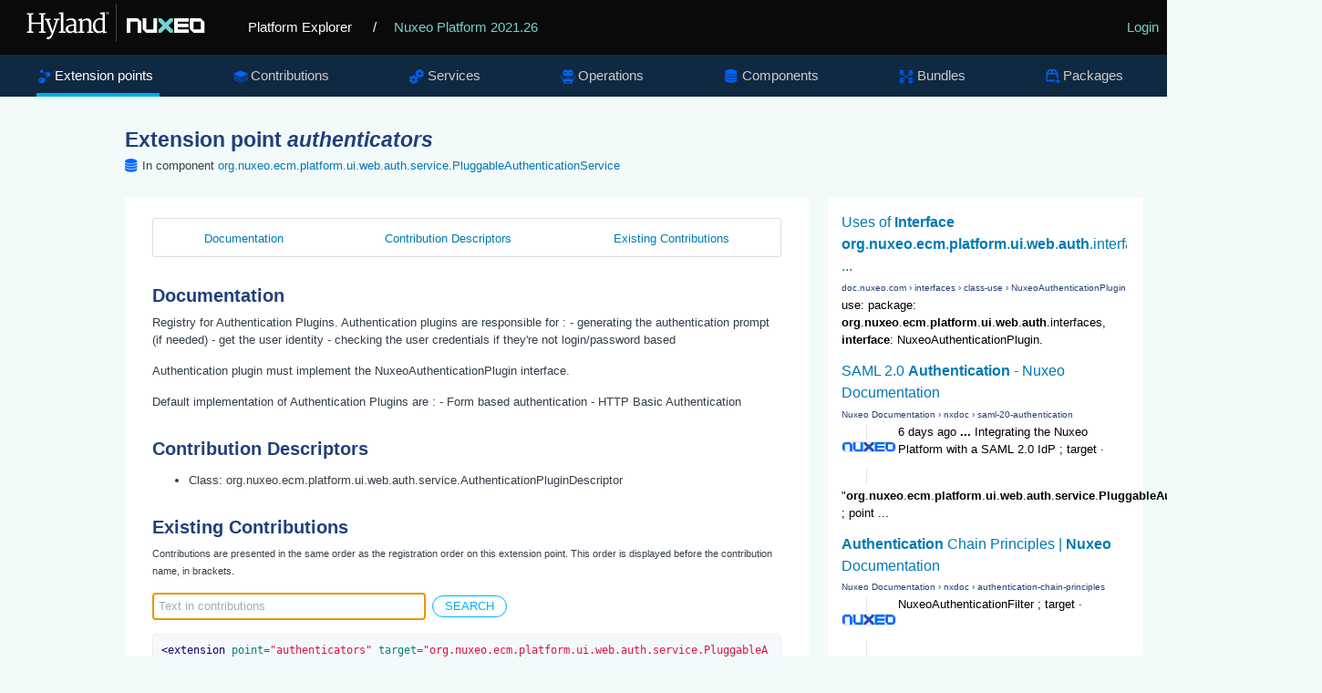

--- FILE ---
content_type: text/html
request_url: https://explorer.nuxeo.com/nuxeo/site/distribution/Nuxeo%20Platform-2021.26/viewExtensionPoint/org.nuxeo.ecm.platform.ui.web.auth.service.PluggableAuthenticationService--authenticators
body_size: 7000
content:
<!DOCTYPE html>
<html lang="en" xml:lang="en" xmlns="http://www.w3.org/1999/xhtml">
<head>
  <title>
    Extension point org.nuxeo.ecm.platform.ui.web.auth.service.PluggableAuthenticationService--authenticators
  </title>
  <meta http-equiv="Content-Type" charset="UTF-8">
  <meta http-equiv="X-UA-Compatible" content="IE=edge,chrome=1">
  <meta name="author" content="Nuxeo">
  <meta name="description" content="Nuxeo Platform Explorer">

  <link rel="shortcut icon" href="/nuxeo/site/skin/distribution/images/favicon.png" />
  <link rel="stylesheet" href="/nuxeo/site/skin/distribution/css/apidoc_style.css" media="screen" charset="utf-8" />
  <link rel="stylesheet" href="/nuxeo/site/skin/distribution/css/code.css" media="screen" charset="utf-8" />
  <link rel="stylesheet" href="/nuxeo/site/skin/distribution/css/jquery.magnific.min.css" media="screen" charset="utf-8">

  <script src="/nuxeo/site/skin/distribution/script/jquery/jquery-1.7.2.min.js"></script>
  <script src="/nuxeo/site/skin/distribution/script/jquery/cookie.js"></script>
  <script src="/nuxeo/site/skin/distribution/script/highlight.js"></script>
  <script src="/nuxeo/site/skin/distribution/script/java.js"></script>
  <script src="/nuxeo/site/skin/distribution/script/html-xml.js"></script>
  <script src="/nuxeo/site/skin/distribution/script/manifest.js"></script>
  <script src="/nuxeo/site/skin/distribution/script/jquery.magnific.min.js"></script>
  <script src="/nuxeo/site/skin/distribution/script/jquery.highlight-3.js"></script>
  <script src="/nuxeo/site/skin/distribution/script/jquery.toc.js"></script>
  <script src="/nuxeo/site/skin/distribution/script/jquery.utils.js"></script>
  <script src="/nuxeo/site/skin/distribution/script/jquery.tablesorter.js"></script>
  <script src="/nuxeo/site/skin/distribution/script/jquery.tablesorter_filter.js"></script>
  <script src="/nuxeo/site/skin/distribution/script/plotly-1.58.4.min.js"></script>
  <script src="/nuxeo/site/skin/distribution/script/plotly.chart.js"></script>

</head>

<body>

  <header role="banner">
    <div class="top-banner">
      <a href="/nuxeo/site/distribution" class="logo">
        <svg version="1.0" xmlns="http://www.w3.org/2000/svg" viewBox="0 0 515 105">
          <switch>
            <g>
              <path fill="#FFF" d="M250.64 8.88h.5v86.76h-.5z" />
              <g fill="#FFF">
                <path d="M45.01 72.94l4.92-.87V33.59l-4.8-.52v-2.85h15.22v2.85l-4.75.49v18.16h22.33V33.56l-4.8-.49v-2.85h15.14v2.85l-4.69.49v38.51l5.01.87v2.47H72.93v-2.47l5.01-.84V55.16H55.61v16.91l5.01.87v2.47h-15.6v-2.47z" />
                <path d="M90.88 85.28c.33.1.71.17 1.15.23.44.06.83.09 1.18.09.7 0 1.46-.13 2.27-.38.82-.25 1.64-.74 2.47-1.47.83-.73 1.64-1.76 2.43-3.1.79-1.34 1.5-3.09 2.14-5.24h-1.25L89.6 46.45l-3.03-.52v-3.09h13.48v3.09l-4.19.58 6.84 19.53 1.95 5.94 1.69-5.94 5.91-19.62-4.54-.5v-3.09h12.57v3.09l-3.26.47c-1.3 3.77-2.44 7.07-3.42 9.93-.98 2.85-1.83 5.33-2.56 7.42-.73 2.1-1.35 3.87-1.86 5.33s-.95 2.67-1.3 3.64c-.35.97-.63 1.75-.84 2.34-.21.59-.4 1.08-.55 1.47-.76 1.94-1.52 3.69-2.29 5.24-.77 1.55-1.58 2.9-2.43 4.03-.85 1.14-1.77 2.07-2.75 2.79-.98.73-2.07 1.24-3.27 1.53-.78.19-1.63.29-2.56.29a7.544 7.544 0 01-1.32-.12c-.22-.04-.42-.09-.6-.15-.17-.06-.3-.12-.38-.17v-4.68z" />
                <path d="M118.67 72.94l4.95-.61V32.92l-4.66-1.05v-2.53l9.11-1.22 1.16.67v43.55l5.18.61v2.47h-15.75v-2.48zM134.57 66.04c.14-1.36.57-2.55 1.31-3.57.74-1.02 1.65-1.9 2.74-2.63 1.09-.74 2.3-1.35 3.63-1.83s2.66-.87 4-1.16c1.34-.29 2.63-.49 3.87-.61 1.24-.12 2.32-.17 3.23-.17v-2.53c0-1.53-.2-2.78-.61-3.74-.41-.96-.97-1.71-1.69-2.26-.72-.54-1.56-.91-2.53-1.11-.97-.19-2.02-.29-3.14-.29-.56 0-1.19.05-1.89.16s-1.42.26-2.17.45-1.5.43-2.26.7c-.76.27-1.48.57-2.15.9l-1.08-2.62c.72-.58 1.6-1.09 2.63-1.53 1.04-.44 2.11-.8 3.2-1.09 1.1-.29 2.16-.5 3.2-.64s1.92-.2 2.66-.2c1.53 0 2.99.16 4.38.48 1.39.32 2.6.88 3.65 1.69 1.05.81 1.88 1.89 2.49 3.26.61 1.37.92 3.11.92 5.23l-.06 20.03h3.73v1.92c-.68.37-1.52.67-2.52.9-1 .23-2 .35-3.01.35-.35 0-.73-.02-1.14-.07a3.01 3.01 0 01-1.12-.36c-.34-.19-.62-.5-.84-.9-.22-.41-.34-.97-.34-1.69v-.82c-.45.54-.98 1.05-1.59 1.51-.61.47-1.31.87-2.1 1.22s-1.68.62-2.68.82c-1 .19-2.11.29-3.33.29-1.51 0-2.89-.27-4.12-.81s-2.26-1.28-3.09-2.2a8.711 8.711 0 01-1.83-3.2c-.38-1.23-.5-2.52-.35-3.88zm5.65.12c0 1.15.15 2.12.47 2.91.31.8.76 1.44 1.35 1.94.59.5 1.31.85 2.17 1.08.85.22 1.81.33 2.88.33.58 0 1.17-.08 1.77-.23.6-.16 1.18-.35 1.73-.58.55-.23 1.07-.5 1.54-.8.48-.3.86-.6 1.15-.89 0-1.82.01-3.63.02-5.43.01-1.79.02-3.6.04-5.43-.81 0-1.71.04-2.68.13-.97.09-1.94.24-2.91.45-.97.21-1.91.5-2.82.84-.91.35-1.72.79-2.42 1.32s-1.26 1.16-1.67 1.88c-.41.72-.62 1.55-.62 2.48zM163.65 72.94l3.96-.58V48.64l-4.13-2.27v-1.8l7.74-2.3 1.31.58v4.16c.66-.56 1.45-1.12 2.39-1.67.93-.55 1.92-1.05 2.97-1.5 1.05-.45 2.12-.81 3.23-1.09 1.11-.28 2.15-.44 3.14-.48 1.81-.06 3.32.16 4.54.66 1.22.5 2.21 1.3 2.97 2.42.76 1.12 1.3 2.55 1.63 4.29.33 1.75.5 3.84.5 6.29v16.45l4.69.58v2.47h-14.67v-2.47l4.4-.61v-15.4c0-1.77-.09-3.32-.26-4.66-.17-1.34-.52-2.45-1.03-3.32a4.635 4.635 0 00-2.14-1.92c-.91-.41-2.11-.58-3.58-.52-1.2.06-2.47.33-3.81.8-1.34.48-2.75 1.22-4.22 2.23v22.79l4.34.61v2.47h-13.94v-2.49zM209.94 76.11c-1.63 0-3.21-.32-4.74-.97-1.53-.65-2.89-1.65-4.06-3-1.17-1.35-2.12-3.06-2.84-5.12-.72-2.07-1.08-4.52-1.08-7.35 0-2.6.44-4.99 1.31-7.17.87-2.18 2.07-4.06 3.58-5.63 1.51-1.57 3.29-2.8 5.34-3.68 2.05-.88 4.24-1.32 6.59-1.32 1.03 0 2.03.07 3 .2.97.14 1.81.32 2.5.55v-9.69l-6.2-1.05v-2.53l10.48-1.22 1.31.67v44.16h3.93v2.18c-.33.17-.74.34-1.24.49-.5.16-1.02.29-1.57.41s-1.12.2-1.69.26c-.57.06-1.11.09-1.61.09-.35 0-.71-.02-1.09-.07-.38-.05-.72-.17-1.03-.36-.31-.19-.57-.5-.77-.9-.2-.41-.31-.97-.31-1.69v-.73c-.29.33-.72.7-1.28 1.11-.56.41-1.26.79-2.1 1.14-.84.35-1.79.65-2.87.89-1.07.21-2.26.33-3.56.33zm2.24-3.98c.62 0 1.2-.03 1.73-.1s1.03-.16 1.5-.28c.95-.23 1.77-.54 2.45-.93a8.33 8.33 0 001.69-1.25V47.3c-.21-.25-.48-.51-.79-.79-.31-.27-.71-.52-1.21-.76-.5-.23-1.09-.42-1.78-.57-.69-.15-1.5-.22-2.43-.22-.74 0-1.5.09-2.3.28-.8.18-1.58.49-2.36.92-.78.43-1.51.98-2.21 1.66-.7.68-1.32 1.51-1.86 2.49-.54.98-.98 2.13-1.31 3.43-.33 1.31-.51 2.81-.52 4.5-.04 2.39.2 4.45.73 6.2.52 1.75 1.23 3.19 2.11 4.32.88 1.14 1.9 1.98 3.04 2.53 1.14.56 2.31.84 3.52.84z" />
              </g>
              <path fill="#FFF" d="M226.75 28.18h3.02v.75h-1v3.74h-.83v-3.74h-1.19v-.75zm3.48 0h1.09l1 3.14 1.07-3.14h1.06v4.51h-.78v-3.38l-1 3.15h-.65l-1-3.15v3.38h-.78v-4.51z" />
              <path fill="#73D2CF" d="M348.28 42.11v6.78l9.96 9.9-9.96 9.9v6.78h6.82l9.95-9.9 9.96 9.9h6.81v-6.78l-9.95-9.9 9.95-9.9v-6.78h-6.81l-9.96 9.91-9.95-9.91z" />
              <path fill="#FFF" d="M337.1 42.11v25.37h-16.77V42.11h-8.39v25.02l8.39 8.34h25.16V42.11zM300.76 42.11H275.6v33.36h8.39V50.11h16.77v25.36h8.38V50.45zM446.11 67.48h-16.77V50.11h16.77v17.37zm0-25.37h-25.19v25.05l8.39 8.34h25.19V50.45l-8.39-8.34zM418.16 50.11v-8h-33.54v33.36h33.54v-7.99H393v-4.81h24.81v-7.93H393v-4.63z" />
            </g>
          </switch>
        </svg>
      </a>
      <a href="/nuxeo/site/distribution" class="home">Platform Explorer</a>
        <span>
          / <a href="/nuxeo/site/distribution/Nuxeo Platform-2021.26/">Nuxeo Platform 2021.26</a>
        </span>
      <div class="login">
  <a href="/nuxeo/site/distribution/apidocLogin" id="login">Login</a>
      </div>
    </div>

    <nav role="navigation">



<div class="nav-box">
<ul>
  <li class="selected" >
    <a class="extensions" href="/nuxeo/site/distribution/Nuxeo Platform-2021.26/listExtensionPoints">Extension points</a>
  </li>

  <li  >
  <a class="contributions" href="/nuxeo/site/distribution/Nuxeo Platform-2021.26/listContributions">Contributions</a>
  </li>

  <li  >
    <a class="services" href="/nuxeo/site/distribution/Nuxeo Platform-2021.26/listServices">Services</a>
  </li>

  <li  >
    <a class="operations" href="/nuxeo/site/distribution/Nuxeo Platform-2021.26/listOperations">Operations</a>
  </li>

  <li  >
    <a class="components" href="/nuxeo/site/distribution/Nuxeo Platform-2021.26/listComponents">Components</a>
  </li>

  <li  >
    <a class="bundles" href="/nuxeo/site/distribution/Nuxeo Platform-2021.26/listBundles">Bundles</a>
  </li>

  <li  >
    <a class="packages" href="/nuxeo/site/distribution/Nuxeo Platform-2021.26/listPackages">Packages</a>
  </li>


</ul>
</div>


    </nav>
  </header>

<div class="container content">
    <section>
      <article role="contentinfo">
<div class="googleSearchFrame">
  <script>
    (function() {
      var render = function() {
        var params = {
          div: 'gsr',
          tag: 'searchresults-only',
          gname: 'gsr'
        };

        google.search.cse.element.render(params);
        google.search.cse.element.getElement(params.gname).execute('\'org.nuxeo.ecm.platform.ui.web.auth.service.PluggableAuthenticationService\' authenticators');
      };

      var gseCallback = function() {
        if (document.readyState === 'complete') {
          render();
        } else {
          google.setOnLoadCallback(render, true);
        }
      };

      window.__gcse = {
        parsetags: 'explicit',
        callback: gseCallback
      };

      var cx = '012209002953539942917:sa7nmpwkglq';
      var gcse = document.createElement('script');
      gcse.type = 'text/javascript';
      gcse.async = true;
      gcse.src = 'https://cse.google.com/cse.js?cx=' + cx;
      var s = document.getElementsByTagName('script')[0];
      s.parentNode.insertBefore(gcse, s);
    })();
  </script>
  <div id="gsr"></div>
</div>

<h1>Extension point <span class="componentTitle">authenticators</span></h1>
<div class="include-in components">In component <a href="/nuxeo/site/distribution/Nuxeo Platform-2021.26/viewComponent/org.nuxeo.ecm.platform.ui.web.auth.service.PluggableAuthenticationService">org.nuxeo.ecm.platform.ui.web.auth.service.PluggableAuthenticationService</a></div>

<div class="tabscontent">
  <div id="tocDiv" class="subnav">
    <ul id="tocList">
    </ul>
  </div>

    <h2 class="toc">Documentation</h2>
    <div class="documentation">
      <p>
Registry for Authentication Plugins.
Authentication plugins are responsible for :
- generating the authentication prompt (if needed)
- get the user identity
- checking the user credentials if they&#39;re not login/password based
</p><p>
Authentication plugin must implement the NuxeoAuthenticationPlugin interface.
</p><p>
Default implementation of Authentication Plugins are :
- Form based authentication
- HTTP Basic Authentication
</p><p></p>
    </div>


  <h2 class="toc">Contribution Descriptors</h2>
  <ul class="descriptors">
    <li>      Class: 
      <span class="javadoc">org.nuxeo.ecm.platform.ui.web.auth.service.AuthenticationPluginDescriptor</span>
</li>
  </ul>

    <h2 class="toc">Existing Contributions</h2>
    <small>
      Contributions are presented in the same order as the registration order on this extension point.
      This order is displayed before the contribution name, in brackets.
    </small>
    <p>
      <form id="searchContributions">
        <input type="search" id="searchField" placeholder="Text in contributions" autofocus />
        <input type="submit" value="search" onclick="searchContrib($('#searchField').val()); return false;" />
        <span id="searchMatchResult"></span>
      </form>
    </p>
    <ul id="highlight-plugin" class="block-list">
      <li id="org.nuxeo.ecm.platform.login.Cas2SSO--authenticators" class="block-item">
        <div class="searchableText">
          <span style="display:none">nuxeo-platform-login-cas2-2021.26.5.jar /OSGI-INF/CAS2-authenticator-contrib.xml</span>
          <pre><code>&lt;extension point=&quot;authenticators&quot; target=&quot;org.nuxeo.ecm.platform.ui.web.auth.service.PluggableAuthenticationService&quot;&gt;
      &lt;authenticationPlugin class=&quot;org.nuxeo.ecm.platform.ui.web.auth.cas2.Cas2Authenticator&quot; enabled=&quot;true&quot; name=&quot;CAS2_AUTH&quot;&gt;
       &lt;needStartingURLSaving&gt;true&lt;/needStartingURLSaving&gt;
       &lt;parameters&gt;
         &lt;parameter name=&quot;ticketKey&quot;&gt;ticket&lt;/parameter&gt;
         &lt;parameter name=&quot;ticketKey&quot;&gt;proxy&lt;/parameter&gt;
         &lt;parameter name=&quot;appURL&quot;&gt;http://127.0.0.1:8080/nuxeo/nxstartup.faces&lt;/parameter&gt;
         &lt;parameter name=&quot;serviceLoginURL&quot;&gt;http://127.0.0.1:8080/cas/login&lt;/parameter&gt;
         &lt;parameter name=&quot;serviceValidateURL&quot;&gt;http://127.0.0.1:8080/cas/serviceValidate&lt;/parameter&gt;
         &lt;parameter name=&quot;proxyValidateURL&quot;&gt;http://127.0.0.1:8080/cas/proxyValidate&lt;/parameter&gt;
         &lt;parameter name=&quot;serviceKey&quot;&gt;service&lt;/parameter&gt;
       &lt;/parameters&gt;
      &lt;/authenticationPlugin&gt;
  &lt;/extension&gt;</code></pre>
        </div>
        <div class="block-title">
          (0)
          <a class="components" href="/nuxeo/site/distribution/Nuxeo Platform-2021.26/viewContribution/org.nuxeo.ecm.platform.login.Cas2SSO--authenticators">
            nuxeo-platform-login-cas2-2021.26.5.jar/OSGI-INF/CAS2-authenticator-contrib.xml
          </a>
          &nbsp;
          <a class="override button" onclick="$.fn.clickButton(this)"
            href="/nuxeo/site/distribution/Nuxeo Platform-2021.26/viewComponent/org.nuxeo.ecm.platform.login.Cas2SSO/override/?contributionId=org.nuxeo.ecm.platform.login.Cas2SSO--authenticators" target="_blank">
            Override
          </a>
        </div>
      </li>
      <li id="org.nuxeo.ecm.platform.login.digest--authenticators" class="block-item">
        <div class="searchableText">
          <span style="display:none">nuxeo-platform-login-digest-2021.26.5.jar /OSGI-INF/digest-authentication-contrib.xml</span>
          <pre><code>&lt;extension point=&quot;authenticators&quot; target=&quot;org.nuxeo.ecm.platform.ui.web.auth.service.PluggableAuthenticationService&quot;&gt;
    &lt;authenticationPlugin class=&quot;org.nuxeo.ecm.ui.web.auth.digest.DigestAuthenticator&quot; enabled=&quot;true&quot; name=&quot;DIGEST_AUTH&quot;&gt;
      &lt;stateful&gt;false&lt;/stateful&gt;
    &lt;/authenticationPlugin&gt;
  &lt;/extension&gt;</code></pre>
        </div>
        <div class="block-title">
          (1)
          <a class="components" href="/nuxeo/site/distribution/Nuxeo Platform-2021.26/viewContribution/org.nuxeo.ecm.platform.login.digest--authenticators">
            nuxeo-platform-login-digest-2021.26.5.jar/OSGI-INF/digest-authentication-contrib.xml
          </a>
          &nbsp;
          <a class="override button" onclick="$.fn.clickButton(this)"
            href="/nuxeo/site/distribution/Nuxeo Platform-2021.26/viewComponent/org.nuxeo.ecm.platform.login.digest/override/?contributionId=org.nuxeo.ecm.platform.login.digest--authenticators" target="_blank">
            Override
          </a>
        </div>
      </li>
      <li id="org.nuxeo.ecm.jwt.auth--authenticators" class="block-item">
        <div class="searchableText">
          <span style="display:none">nuxeo-platform-login-jwt-2021.26.5.jar /OSGI-INF/jwt-auth-contrib.xml</span>
          <pre><code>&lt;extension point=&quot;authenticators&quot; target=&quot;org.nuxeo.ecm.platform.ui.web.auth.service.PluggableAuthenticationService&quot;&gt;
    &lt;authenticationPlugin class=&quot;org.nuxeo.ecm.jwt.JWTAuthenticator&quot; enabled=&quot;true&quot; name=&quot;JWT_AUTH&quot;&gt;
    &lt;/authenticationPlugin&gt;
  &lt;/extension&gt;</code></pre>
        </div>
        <div class="block-title">
          (2)
          <a class="components" href="/nuxeo/site/distribution/Nuxeo Platform-2021.26/viewContribution/org.nuxeo.ecm.jwt.auth--authenticators">
            nuxeo-platform-login-jwt-2021.26.5.jar/OSGI-INF/jwt-auth-contrib.xml
          </a>
          &nbsp;
          <a class="override button" onclick="$.fn.clickButton(this)"
            href="/nuxeo/site/distribution/Nuxeo Platform-2021.26/viewComponent/org.nuxeo.ecm.jwt.auth/override/?contributionId=org.nuxeo.ecm.jwt.auth--authenticators" target="_blank">
            Override
          </a>
        </div>
      </li>
      <li id="org.nuxeo.ecm.platform.login.shibboleth.auth--authenticators" class="block-item">
        <div class="searchableText">
          <span style="display:none">nuxeo-platform-login-shibboleth-2021.26.5.jar /OSGI-INF/shibboleth-authenticators-contrib.xml</span>
          <pre><code>&lt;extension point=&quot;authenticators&quot; target=&quot;org.nuxeo.ecm.platform.ui.web.auth.service.PluggableAuthenticationService&quot;&gt;
    &lt;authenticationPlugin class=&quot;org.nuxeo.ecm.platform.shibboleth.auth.ShibbolethAuthenticationPlugin&quot; enabled=&quot;true&quot; name=&quot;SHIB_AUTH&quot;&gt;
    &lt;/authenticationPlugin&gt;
  &lt;/extension&gt;</code></pre>
        </div>
        <div class="block-title">
          (3)
          <a class="components" href="/nuxeo/site/distribution/Nuxeo Platform-2021.26/viewContribution/org.nuxeo.ecm.platform.login.shibboleth.auth--authenticators">
            nuxeo-platform-login-shibboleth-2021.26.5.jar/OSGI-INF/shibboleth-authenticators-contrib.xml
          </a>
          &nbsp;
          <a class="override button" onclick="$.fn.clickButton(this)"
            href="/nuxeo/site/distribution/Nuxeo Platform-2021.26/viewComponent/org.nuxeo.ecm.platform.login.shibboleth.auth/override/?contributionId=org.nuxeo.ecm.platform.login.shibboleth.auth--authenticators" target="_blank">
            Override
          </a>
        </div>
      </li>
      <li id="org.nuxeo.ecm.platform.oauth.auth.defaultConfig--authenticators" class="block-item">
        <div class="searchableText">
          <span style="display:none">nuxeo-platform-oauth-2021.26.5.jar /OSGI-INF/authentication-contrib.xml</span>
          <pre><code>&lt;extension point=&quot;authenticators&quot; target=&quot;org.nuxeo.ecm.platform.ui.web.auth.service.PluggableAuthenticationService&quot;&gt;
    &lt;authenticationPlugin class=&quot;org.nuxeo.ecm.platform.oauth2.NuxeoOAuth2Authenticator&quot; enabled=&quot;true&quot; name=&quot;OAUTH2_AUTH&quot;&gt;
    &lt;/authenticationPlugin&gt;
  &lt;/extension&gt;</code></pre>
        </div>
        <div class="block-title">
          (4)
          <a class="components" href="/nuxeo/site/distribution/Nuxeo Platform-2021.26/viewContribution/org.nuxeo.ecm.platform.oauth.auth.defaultConfig--authenticators">
            nuxeo-platform-oauth-2021.26.5.jar/OSGI-INF/authentication-contrib.xml
          </a>
          &nbsp;
          <a class="override button" onclick="$.fn.clickButton(this)"
            href="/nuxeo/site/distribution/Nuxeo Platform-2021.26/viewComponent/org.nuxeo.ecm.platform.oauth.auth.defaultConfig/override/?contributionId=org.nuxeo.ecm.platform.oauth.auth.defaultConfig--authenticators" target="_blank">
            Override
          </a>
        </div>
      </li>
      <li id="org.nuxeo.ecm.platform.oauth1.defaultConfig--authenticators" class="block-item">
        <div class="searchableText">
          <span style="display:none">nuxeo-platform-oauth1-2021.26.5.jar /OSGI-INF/authentication-contrib.xml</span>
          <pre><code>&lt;extension point=&quot;authenticators&quot; target=&quot;org.nuxeo.ecm.platform.ui.web.auth.service.PluggableAuthenticationService&quot;&gt;
    &lt;authenticationPlugin class=&quot;org.nuxeo.ecm.platform.ui.web.auth.oauth.NuxeoOAuth1Authenticator&quot; enabled=&quot;true&quot; name=&quot;OAUTH1_AUTH&quot;&gt;
    &lt;/authenticationPlugin&gt;
  &lt;/extension&gt;</code></pre>
        </div>
        <div class="block-title">
          (5)
          <a class="components" href="/nuxeo/site/distribution/Nuxeo Platform-2021.26/viewContribution/org.nuxeo.ecm.platform.oauth1.defaultConfig--authenticators">
            nuxeo-platform-oauth1-2021.26.5.jar/OSGI-INF/authentication-contrib.xml
          </a>
          &nbsp;
          <a class="override button" onclick="$.fn.clickButton(this)"
            href="/nuxeo/site/distribution/Nuxeo Platform-2021.26/viewComponent/org.nuxeo.ecm.platform.oauth1.defaultConfig/override/?contributionId=org.nuxeo.ecm.platform.oauth1.defaultConfig--authenticators" target="_blank">
            Override
          </a>
        </div>
      </li>
      <li id="org.nuxeo.ecm.platform.ui.web.auth.defaultConfig--authenticators" class="block-item">
        <div class="searchableText">
          <span style="display:none">nuxeo-platform-web-common-2021.26.5.jar /OSGI-INF/authentication-contrib.xml</span>
          <pre><code>&lt;?xml version=&apos;1.0&apos; encoding=&apos;UTF-8&apos;?&gt;
&lt;extension point=&quot;authenticators&quot; target=&quot;org.nuxeo.ecm.platform.ui.web.auth.service.PluggableAuthenticationService&quot;&gt;

    &lt;authenticationPlugin class=&quot;org.nuxeo.ecm.platform.ui.web.auth.plugins.FormAuthenticator&quot; enabled=&quot;true&quot; name=&quot;FORM_AUTH&quot;&gt;
      &lt;needStartingURLSaving&gt;true&lt;/needStartingURLSaving&gt;
      &lt;parameters&gt;
        &lt;parameter name=&quot;LoginPage&quot;&gt;login.jsp&lt;/parameter&gt;
        &lt;parameter name=&quot;UsernameKey&quot;&gt;user_name&lt;/parameter&gt;
        &lt;parameter name=&quot;PasswordKey&quot;&gt;********&lt;/parameter&gt;
      &lt;/parameters&gt;
    &lt;/authenticationPlugin&gt;

    &lt;authenticationPlugin class=&quot;org.nuxeo.ecm.platform.ui.web.auth.plugins.BasicAuthenticator&quot; enabled=&quot;true&quot; name=&quot;BASIC_AUTH&quot;&gt;
      &lt;needStartingURLSaving&gt;false&lt;/needStartingURLSaving&gt;
      &lt;stateful&gt;false&lt;/stateful&gt;
      &lt;parameters&gt;
        &lt;parameter name=&quot;RealmName&quot;&gt;Nuxeo 5 EP&lt;/parameter&gt;
        &lt;parameter name=&quot;AutoPrompt&quot;&gt;false&lt;/parameter&gt;
        &lt;parameter name=&quot;ForcePromptURL_RSS&quot;&gt;
          getSyndicationDocument.faces
        &lt;/parameter&gt;
        &lt;parameter name=&quot;ForcePromptURL_RSS_SEARCH&quot;&gt;
          getSyndicationSearch.faces
        &lt;/parameter&gt;
        &lt;parameter name=&quot;ForcePromptURL_Restlet&quot;&gt;restAPI/&lt;/parameter&gt;
        &lt;parameter name=&quot;ForcePromptURL_WebEngineRest&quot;&gt;site/api/&lt;/parameter&gt;
        &lt;parameter name=&quot;ForcePromptURL_WebEngineRSS&quot;&gt;site/sites/@rss/&lt;/parameter&gt;
        &lt;parameter name=&quot;ForcePromptURL_WebEngineBlogsRSS&quot;&gt;site/blogs/@rss/&lt;/parameter&gt;
      &lt;/parameters&gt;
    &lt;/authenticationPlugin&gt;

    &lt;authenticationPlugin class=&quot;org.nuxeo.ecm.platform.ui.web.auth.plugins.AnonymousAuthenticator&quot; enabled=&quot;true&quot; name=&quot;ANONYMOUS_AUTH&quot;&gt;
    &lt;/authenticationPlugin&gt;
  &lt;/extension&gt;</code></pre>
        </div>
        <div class="block-title">
          (6)
          <a class="components" href="/nuxeo/site/distribution/Nuxeo Platform-2021.26/viewContribution/org.nuxeo.ecm.platform.ui.web.auth.defaultConfig--authenticators">
            nuxeo-platform-web-common-2021.26.5.jar/OSGI-INF/authentication-contrib.xml
          </a>
          &nbsp;
          <a class="override button" onclick="$.fn.clickButton(this)"
            href="/nuxeo/site/distribution/Nuxeo Platform-2021.26/viewComponent/org.nuxeo.ecm.platform.ui.web.auth.defaultConfig/override/?contributionId=org.nuxeo.ecm.platform.ui.web.auth.defaultConfig--authenticators" target="_blank">
            Override
          </a>
        </div>
      </li>
      <li id="org.nuxeo.ecm.automation.server.auth.config--authenticators" class="block-item">
        <div class="searchableText">
          <span style="display:none">nuxeo-automation-server-2021.26.5.jar /OSGI-INF/auth-contrib.xml</span>
          <pre><code>&lt;extension point=&quot;authenticators&quot; target=&quot;org.nuxeo.ecm.platform.ui.web.auth.service.PluggableAuthenticationService&quot;&gt;
    &lt;authenticationPlugin class=&quot;org.nuxeo.ecm.platform.ui.web.auth.plugins.BasicAuthenticator&quot; enabled=&quot;true&quot; name=&quot;AUTOMATION_BASIC_AUTH&quot;&gt;
      &lt;parameters&gt;
        &lt;parameter name=&quot;AutoPrompt&quot;&gt;true&lt;/parameter&gt;
        &lt;parameter name=&quot;RealmName&quot;&gt;Nuxeo Automation&lt;/parameter&gt;
        &lt;parameter name=&quot;ExcludeBAHeader_Token&quot;&gt;X-Authentication-Token&lt;/parameter&gt;
        &lt;parameter name=&quot;ExcludeBAHeader_Token&quot;&gt;X-No-Basic-Header&lt;/parameter&gt;
        &lt;parameter name=&quot;ExcludeBAHeader_COOKIE&quot;&gt;Cookie&lt;/parameter&gt;
      &lt;/parameters&gt;
    &lt;/authenticationPlugin&gt;
  &lt;/extension&gt;</code></pre>
        </div>
        <div class="block-title">
          (7)
          <a class="components" href="/nuxeo/site/distribution/Nuxeo Platform-2021.26/viewContribution/org.nuxeo.ecm.automation.server.auth.config--authenticators">
            nuxeo-automation-server-2021.26.5.jar/OSGI-INF/auth-contrib.xml
          </a>
          &nbsp;
          <a class="override button" onclick="$.fn.clickButton(this)"
            href="/nuxeo/site/distribution/Nuxeo Platform-2021.26/viewComponent/org.nuxeo.ecm.automation.server.auth.config/override/?contributionId=org.nuxeo.ecm.automation.server.auth.config--authenticators" target="_blank">
            Override
          </a>
        </div>
      </li>
      <li id="org.nuxeo.ecm.login.token.authentication.contrib--authenticators" class="block-item">
        <div class="searchableText">
          <span style="display:none">nuxeo-platform-login-token-2021.26.5.jar /OSGI-INF/token-authentication-contrib.xml</span>
          <pre><code>&lt;extension point=&quot;authenticators&quot; target=&quot;org.nuxeo.ecm.platform.ui.web.auth.service.PluggableAuthenticationService&quot;&gt;

    &lt;documentation&gt;
      Authentication plugin using a token to validate
      identity. This token is sent as a HTTP request header.

      The user is retrieved looking into a directory mapping unique tokens to user names.

      Set the allowAnonymous parameter to true to
      allow token authentication for anonymous user.

      @author
      Antoine Taillefer (ataillefer@nuxeo.com)
    &lt;/documentation&gt;

    &lt;authenticationPlugin class=&quot;org.nuxeo.ecm.platform.ui.web.auth.token.TokenAuthenticator&quot; enabled=&quot;true&quot; name=&quot;TOKEN_AUTH&quot;&gt;
      &lt;parameters&gt;
        &lt;parameter name=&quot;allowAnonymous&quot;&gt;false&lt;/parameter&gt;
      &lt;/parameters&gt;
    &lt;/authenticationPlugin&gt;

  &lt;/extension&gt;</code></pre>
        </div>
        <div class="block-title">
          (8)
          <a class="components" href="/nuxeo/site/distribution/Nuxeo Platform-2021.26/viewContribution/org.nuxeo.ecm.login.token.authentication.contrib--authenticators">
            nuxeo-platform-login-token-2021.26.5.jar/OSGI-INF/token-authentication-contrib.xml
          </a>
          &nbsp;
          <a class="override button" onclick="$.fn.clickButton(this)"
            href="/nuxeo/site/distribution/Nuxeo Platform-2021.26/viewComponent/org.nuxeo.ecm.login.token.authentication.contrib/override/?contributionId=org.nuxeo.ecm.login.token.authentication.contrib--authenticators" target="_blank">
            Override
          </a>
        </div>
      </li>
      <li id="org.nuxeo.ecm.webdav.auth.config--authenticators" class="block-item">
        <div class="searchableText">
          <span style="display:none">nuxeo-webdav-2021.26.5.jar /OSGI-INF/auth-contrib.xml</span>
          <pre><code>&lt;extension point=&quot;authenticators&quot; target=&quot;org.nuxeo.ecm.platform.ui.web.auth.service.PluggableAuthenticationService&quot;&gt;
    &lt;authenticationPlugin class=&quot;org.nuxeo.ecm.platform.ui.web.auth.plugins.BasicAuthenticator&quot; enabled=&quot;true&quot; name=&quot;WEBDAV_BASIC_AUTH&quot;&gt;
      &lt;parameters&gt;
        &lt;parameter name=&quot;AutoPrompt&quot;&gt;true&lt;/parameter&gt;
        &lt;parameter name=&quot;RealmName&quot;&gt;Nuxeo WebDAV&lt;/parameter&gt;
      &lt;/parameters&gt;
    &lt;/authenticationPlugin&gt;
  &lt;/extension&gt;</code></pre>
        </div>
        <div class="block-title">
          (9)
          <a class="components" href="/nuxeo/site/distribution/Nuxeo Platform-2021.26/viewContribution/org.nuxeo.ecm.webdav.auth.config--authenticators">
            nuxeo-webdav-2021.26.5.jar/OSGI-INF/auth-contrib.xml
          </a>
          &nbsp;
          <a class="override button" onclick="$.fn.clickButton(this)"
            href="/nuxeo/site/distribution/Nuxeo Platform-2021.26/viewComponent/org.nuxeo.ecm.webdav.auth.config/override/?contributionId=org.nuxeo.ecm.webdav.auth.config--authenticators" target="_blank">
            Override
          </a>
        </div>
      </li>
      <li id="org.nuxeo.ecm.platform.ui.web.auth.WebEngineConfig--authenticators" class="block-item">
        <div class="searchableText">
          <span style="display:none">nuxeo-webengine-core-2021.26.5.jar /OSGI-INF/authentication-contrib.xml</span>
          <pre><code>&lt;?xml version=&apos;1.0&apos; encoding=&apos;UTF-8&apos;?&gt;
&lt;extension point=&quot;authenticators&quot; target=&quot;org.nuxeo.ecm.platform.ui.web.auth.service.PluggableAuthenticationService&quot;&gt;
    &lt;authenticationPlugin class=&quot;org.nuxeo.ecm.webengine.login.WebEngineFormAuthenticator&quot; enabled=&quot;true&quot; name=&quot;WEBENGINE_FORM_AUTH&quot;&gt;
      &lt;needStartingURLSaving&gt;true&lt;/needStartingURLSaving&gt;
      &lt;parameters&gt;
        &lt;parameter name=&quot;UsernameKey&quot;&gt;username&lt;/parameter&gt;
        &lt;parameter name=&quot;PasswordKey&quot;&gt;********&lt;/parameter&gt;
      &lt;/parameters&gt;
      &lt;stateful&gt;false&lt;/stateful&gt;
    &lt;/authenticationPlugin&gt;
  &lt;/extension&gt;</code></pre>
        </div>
        <div class="block-title">
          (10)
          <a class="components" href="/nuxeo/site/distribution/Nuxeo Platform-2021.26/viewContribution/org.nuxeo.ecm.platform.ui.web.auth.WebEngineConfig--authenticators">
            nuxeo-webengine-core-2021.26.5.jar/OSGI-INF/authentication-contrib.xml
          </a>
          &nbsp;
          <a class="override button" onclick="$.fn.clickButton(this)"
            href="/nuxeo/site/distribution/Nuxeo Platform-2021.26/viewComponent/org.nuxeo.ecm.platform.ui.web.auth.WebEngineConfig/override/?contributionId=org.nuxeo.ecm.platform.ui.web.auth.WebEngineConfig--authenticators" target="_blank">
            Override
          </a>
        </div>
      </li>
    </ul>


  <script>
    $(document).ready(function() {
      $.fn.toc("#tocList");
    });
  </script>

      </article>
    </section>
</div>
<script type="text/javascript">
  hljs.initHighlightingOnLoad();
</script>

  <script>
  function searchContrib(text) {

    $('#highlight-plugin').removeHighlight();
    $('#highlight-plugin').find('li').show();
    $('#searchMatchResult').html("");

    if (text.trim().length==0) {
      $('#searchMatchResult').html("empty search string!");
      return;
    }

    var elems = $('div.searchableText:contains("' + text +'")');
    if (elems.size()>0) {
      $('div.searchableText').highlight(text);
      $('#searchMatchResult').html(elems.size() + " matching contribution(s)");

      $('#highlight-plugin').find('li').hide();
      elems.each(function(i, elt) {
        console.log(elt);
        console.log($(elt).parent('li'));
        $(elt).parent('li').show();
      });
    } else {
      $('#searchMatchResult').html("no match found");
    }
  }
  </script>
<script>
  !function() {
    if (window.location.host.match(/localhost/)) {
      // Skip analytics tracking on localhost
      return;
    }

    var analytics = window.analytics = window.analytics || [];
    if (!analytics.initialize) {
      if (analytics.invoked) {
        window.console && console.error && console.error("Segment snippet included twice.");
      } else {
        analytics.invoked = !0;
        analytics.methods = ["trackSubmit", "trackClick", "trackLink", "trackForm", "pageview", "identify", "reset", "group", "track", "ready", "alias", "page", "once", "off", "on"];
        analytics.factory = function(t) {
          return function() {
            var e = Array.prototype.slice.call(arguments);
            e.unshift(t);
            analytics.push(e);
            return analytics
          }
        };
        for (var t = 0; t < analytics.methods.length; t++) {
          var e = analytics.methods[t];
          analytics[e] = analytics.factory(e)
        }
        analytics.load = function(t) {
          var e = document.createElement("script");
          e.type = "text/javascript";
          e.async = !0;
          e.src = ("https:" === document.location.protocol ? "https://" : "http://") + "cdn.segment.com/analytics.js/v1/" + t + "/analytics.min.js";
          var n = document.getElementsByTagName("script")[0];
          n.parentNode.insertBefore(e, n)
        };
        analytics.SNIPPET_VERSION = "3.1.0";
        analytics.load("4qquvje3fv");
        analytics.page()
      }
    }
  }();
</script>
</body>
</html>


--- FILE ---
content_type: text/html; charset=UTF-8
request_url: https://syndicatedsearch.goog/cse_v2/ads?sjk=sQ1MpioAS9KicKacZAQRbA%3D%3D&adsafe=low&cx=012209002953539942917%3Asa7nmpwkglq&fexp=20606%2C17301437%2C17301440%2C17301441%2C17301266%2C72717107&client=google-coop&q=%27org.nuxeo.ecm.platform.ui.web.auth.service.PluggableAuthenticationService%27%20authenticators&r=m&hl=en&ivt=0&type=0&oe=UTF-8&ie=UTF-8&format=p4&ad=p4&nocache=9251768769583225&num=0&output=uds_ads_only&source=gcsc&v=3&bsl=10&pac=0&u_his=2&u_tz=0&dt=1768769583227&u_w=1280&u_h=720&biw=1280&bih=720&psw=1280&psh=680&frm=0&uio=-&drt=0&jsid=csa&jsv=855242569&rurl=https%3A%2F%2Fexplorer.nuxeo.com%2Fnuxeo%2Fsite%2Fdistribution%2FNuxeo%2520Platform-2021.26%2FviewExtensionPoint%2Forg.nuxeo.ecm.platform.ui.web.auth.service.PluggableAuthenticationService--authenticators
body_size: 8405
content:
<!doctype html><html lang="en"> <head>    <meta content="NOINDEX, NOFOLLOW" name="ROBOTS"> <meta content="telephone=no" name="format-detection"> <meta content="origin" name="referrer"> <title>Ads by Google</title>   </head> <body>  <div id="adBlock">    </div>  <script nonce="pGDeCX-7MiP8X-iLF0lwNw">window.AFS_AD_REQUEST_RETURN_TIME_ = Date.now();window.IS_GOOGLE_AFS_IFRAME_ = true;(function(){window.ad_json={"caps":[{"n":"queryId","v":"L0htae7HJcPenboPwNSj0QI"},{"n":"isCse","v":"t"}],"bg":{"i":"https://www.google.com/js/bg/V3ebOGDdmYSEMRADY9j8a9nQ9snAUskijKb6q-slNNE.js","p":"fcn/F6f9BwBUZqPuq33OsKCYPh6pcMOmbEzOlNoE4JNfABkvOOFRFE7RyI9/f9Y8+fwALI3agNwrJZerln1iQIQ29R0Q4zcc3VLJ7esH2KtrWkxvRhXIA97q18o3LRmTWQsIRAyFm6hv4AIHXcmjrnBwv7QUztG/7Y3J5p1toHzYJ9nTPmiEeC08lPjoMFziYuT4F6sfJWLfCjD4HuQ8kC5nxwWxHLPWDh6GsTLwYHTSDK/CnxgJYPi+EZIfF3lV2kpSpEe3VgFHUZJ42+PqQZvR6eL30phnC1pRoN4Ulp+DYXWyPiHv8GvIjtjpkE4chzU9O5BROhn0EVK/wsvruGtNpT48wYQ35Z4FNUM6Yn9F9IfrmnjasbmQS2f3/BoX3icitrAx9mJZzQK2+JJBm7wziVY+QQR4CwIjRc+OJK4UbdFMX1vI3Bufrb5D2JNMI2jP/[base64]/ylVN/vQNO4UYJDKkG8o3uOOHmdzx0F7t5pis8yU7inhCfO9MoBkqKoFXvOGQydRenVLTyv9nXaCX3RE3rnItXPMx0Z34VpKB2TfiG6AZjiZDM2rJqGJD0g/vGQjJDjU4il0vfVjYNzhFUm2LJv7JN7T9Gc0Qdp3ge2hlwhI65M2PUSRWU2mE0hh4Hw/4TDNUR1C9DyzZmUC65GnmgalCrtkBt0pb6ISXKC/RxAJ+fz0VpFwRfQPrQkX7CvnpHy1WaxLwZHce+biiqXCaRqVRtqYUx+y+Is8LhhvWKLlUDxzxYeAy16ywuRG79uwiBVXwKIRNSfI4Rwq2yr5MaUa71rut8LsWz+ZpiLChS9jsMF+cLqjpr+drFhgHTMV4i3UVsnBa/f6UDFFEMWncUkGEs74nG7RcYuG3KZZ5LZLFFweCR/k1zms+cilSC00QeyYPelWNQWTlYxl5O3fRwS3/[base64]/OcRx3WsuwwNefPgx3NAhsrG4tU3iualDzdoONNoJ4WMWLklkWnYgrpSfVHyp1uYGalflDC4HPxmnPIpq+55KHl1Q/CUjMhqB0YfjrT2TybX2alV+LQIXPjR2zqBckSXLkprSEOo1PUyrNhBStoZ6MQRxGAkSPCB9Go6/BGPD4LrOZT/ZzIBahYBYFMdQMa0H4N/qP/5C6gnq8gcvByFSHtrYDi0cycqUKoFfH/Rhzau1WVBl1o9GOcAGoo+lLtIp0syVHKek0MMS0H0SQLL7Xz7i60QKlGO0On0bnp+opAkS1l3K3rzfckkw6INO8uLXW+9CQO6S6qp1nXVtaBPgiYRYGzg/FCnMgBMffpedrRMheyiX92vUSTUZ80V/ZUUyTmfzrzhnHI9vU30hScwjdg0KWX9I/JO4TUfNrjBHfg1gd2y/lyn2rlclEjZ32TJXeT6wFVRQ/XGb7zq2oU/zs/2BJYQ3qrav1iEp8Uv3n/CbCXwA2JknJaA2fnuSA6q8NY2HCEjfx8wpYZPE+xREjOWfYuHXPJhqiPloEj5sjTobi8cC+Ti/YdDVRprnueMtVjlBXRa+CLnY9S52EFWT+GV8f3v81w759zWa7l8Mps+IR+PS4M0408Cvs4BUMyhIRi9fCC3U+dpD8YIAwwyQE5ez8j7pvqOiBCXOfgPNxoNE08ZZ3Nu2kerVeSCDF+L8h2ral5f0OaEL/2lr86FSZ7G/2QQoWPsFYIyYWiCUnvEtW13lJafPCNZ/tTkW07Na5ewE/8LpNIp4m8eagKtrY0NzAIKWLTzLXNZKARK6hmRQja2qfKVCLIpOSpbI087f7n3ripS3Dfd3k+7jpNroLmVCfGL/axuoAcULzkfG0s6h529+mPVDSDS2SaJ6ZLJ7/5DFDyah0nEX27SCqzCtJI0Xzci6Ul3N3dvKECHylwcCCdECdHxnZMReNppiIPbByOQvfXrOZDwdua1mPUbzi/ElhTklv56etW/q4b+hyvHSc4yNIWkS7Tcbz94tD1zzM9xZDPGuAJa+ybWGIipnQNMBA/dDpVbiv9kQW5Jtyapu0eYpT8hvmQxeLx/ZItMiOUOMh8HgXca2lR2pzZiCZFawWyxL87YJhu6xrtLhGTNOFxFYV4JGs9bbdu7g3aXfZfjMLh+3WL8mtd6fS58QzwefVzehNkhiGYL1rjiBI7gXVowYu2t/5x2B9Z4cSOn1wx5ror7fMw0fs0pWkR+KFi4aP8aDU+ELKbVrjpn4Y18/[base64]/mQea8IXYoUal5hYMPczgTrHZa7QG0Q1YVVKLMhAbEdXhB5MoMtIboQHKBW8O3bSD42bEXDl5tFsBSJiMC6zSo0A6QCy2Bv4URQNXwABCJ9r8Rjmynspnp1Ob2aSFuRoiwk83Q6X89fdOjucwUDxtBjNr3sGyejHA4wBqPcDX52Hs/MXYIwnP+myYaxsGIwhvLmKpqf4jYXEi2tEULDvxKx306Oz7AEzjz6uc9GZhEHLUJmcPQWVfUyfoR7nax0psPdzPJxVc/gmTar88NLt0ZiwccgxWTtHDxat3wyNaYC6qyJfdslHEhgIA6OXKtMX/Fs3YK39eODb4wCetIlFB7MmrIoABeYU7XrqAwcH9UARSVBoSUMGjzPr1rF75MZYWLuLUcP6umjDWlw1+oG4fSJLZWTFlv9ExBY7Q3cCVtlk2ENAhG4J3ZnOP9j5ofAejfIQBhJH6jAgvAUoNkp0PTuMs+QmIg54fzxnZ0oOM/NEqLCktxMxOCrGkru7YIYYdAOI1HCi8JpPPauBYJsLQVt8ZNp5eY5hrI5yUMP3Y8vavhrvorebGf/ft8LsMH7uERzyOPsvpGeH1eSwN3jnWODJeaWg3Vs66Nuu82Cdp88PwBh8iOPQZoTh1I171ab70qOj5LZdIG1qom/oTnQXh424ic/[base64]/[base64]/aynpsWwiSsiO3n+7EUoEbZo6Tg2+5z3/TXJ4AOMIvHAlm3dpOGJ02Ajjybw8eT8M24NYyhnAEujqxQO3z0NxvaKmnoietL0+Q3AvXrqRSuPrrAoAJsdR+1EPqgPiub2+FM6ZsomT4DNu+br1l9DEqCz/NRq7kS6udxcdtQ088QAdjl0I6i/gqAqaTd/wrsULV69jdoak0cqrzDXQ/01ro3b62V2VJDBQus0GOLB3Mc2nUQohM+vIckQgLuSmS8FmQqnCvoVJ1nr9BNxgBAQEuJyDiDVW14DkXGvN27t8FEskz52+mzPOxZA5/iWtrDsrovL+zCrydG7LMqbDfJZG5wb1THzD4Pq0YhD9rZlPU/mNU9j1L/j8sVhh+pnipjigCyX5J5xPin2B/r7S5CMWpp3yFN+9KT9dlU8s7QgIHfeO9aQKn2Nf3Lr9TYH/x51uoAVJmMPNO3VsZgadBKUGyqiqh5NLrb0O2l4Zs+PcdC3qkdS/idHyXNsCmfwzgIWkrfxXCLGYvN/iBuFMBZXDVIYMCEz6/zUVkU72z8YJkf5s2sB525/jMMDjdEcFLsrZxl3y27vIDr/4KyM9ymXJoafFlyoWpGM0VoABBd9K3UPDQAjQWbezOKGhrhYRUv1/S5NYNKcglfb92M1G5gnKUsz0OABH7h8vA+PLUe8BEClywtH3iMiCwVYe5aBhXdXrWMLRLgA2+dIw8M1OCmYp4qX5pS9NQIqNYIJQervIppF+CU3d2CMf9xyxco8NJea09w02hcNz9F9srQ8whmOoAFjlNKHWU1b0w6TzrWJQh/0m3H1pybtgkDz2Od8AHZfIXepY3H6Q7tUTvIor2peuJlhycyrjZGL6gAn5f5yy4DweaqhGWn17QIMX/0XYzI/o6N1Z4W6aXQe6YNlAXZTZbM1qKtyEmy2vvgUtD66W1SlX91I8y6pUR951AjfzqRMEW8axDhEC2fl03BsX4UY6x+Y2H4wnNNBhzWMl5jtEFnL88hF6nLakQt8/EWKGXDomB37XgeTbKtwButQ5nB/kFsBiFVI5oQPO7dE6iXH9HUs9h5sjOrHf7JZuzZS9T+pbZ5YD25C17FVpFSFFEAIxFZU8E8/AylIg8AqC7QzqPLCbGAl0LlArcbKNhfghZjniMFAQhpPo16TS2CYzgpfkVQbLXio75MGx13taHCXmCKY4FQHgZ/84V0vLh7pdk1kwLCiRrafy+MJi0G2N2PVjXiKtNwwTndt4ZUQ4Cmcokpkt5nOObYC2afBSpFcK1R06zdnOyyE+Y2kBDoxsmfg4Oc/1QW787a8TkFAFKK1J+3vJptEWZl6v2ty8ugK9ZZyUyX2O6chAZknl/qC70Ot/N3/SXZrF0J84mqyz9zFwLvaYdag8VV0GcJSdTzedMls9/SG8egtt4jS62EZIxZPw8I5IiEQWvsf0ZIuVLoTfJee03v/+nE+LU49dC+FWcdYT7ahtKhDNbEBAgjGjtesOQfNkMvEgXCtqbiCk1lVOe1dIWFC9K5+Lu5BU3JdnSd2Y3SLnwPgnyhAwvtX2JdZIYcU/2/shnvadZ5Fa/6ksgwC5bVxD6CmW7Dh/UbJB5ckjuJtNC9yaTQLNHvZJ5GibMTnv0BinKdz7ztiUXgLy90MCieTES8RmhWkNhanZl7TmGP1A2eHXZHllUQkYiU8pA7+ygDdTVHLhSGm/4PJE5856j/4JE/jqDZJO34cG8fvkKe1UFJJKSfD4ednoyIAClBQ1VcWrD3YznLPzUtfcOk12+O/stjt1hguCuYLOj0AnWimlg6yKSGnbgN4SQzFHCGUDAINCGmr8Je4pxmBAkoPGkL92BkhAEcVgv9bWxboBH6EBJYF3O4BsyR4qQrf2rjpmfP4GySKIdoBIIBg+4X09wdWeUZn2jcHjCdnlEHOYSXB1rZHEK37o9V0lZKf4tvemh/e+FkI/wpD945gSExTNjHuHE0PSNYB8Pt9DmBVpg5N/sfPWHL1sha45QhNE1+LnbH6yMOKbTB9kswSMK/M0ZFS5Olc/tF6HnbhOM+nDO2CPVc4iHh6VM29ovaBm4Com6F96EcjnooZ2Z+GhySeMAVJFLoKjYf3DxBjzgSDivOMLasbDFjiihQdvV4/hRTUNR20789iVOvaJFKF3YdsW1n3TUJE53/nlj3RwkHw+hBR3FLs6yzp7B/lAyydoTPj1xW6eplXtERCF2/kY+U0APkvYD4nCaOxgD9UzAzRlMZZD4CQOgmc5Qh9SI46KeNANu9cwX/G8XY6pv6o0VqfrfT1cV/nEG4UJUJIrLMCq/3d+11YP/r3OkFt2F7p5drWvavz4u1M+ORQzFc4RYFT8H0DQsbp9xgkl073AcvT+d/3BAtlKnzm7qYfiNM9vIp76qMmG/[base64]/RB5Zac/oXwQ5DFx1eQ4NDiTxYMIFp/XaroxtDiU0NCeTis+Ps5sI06Ox2UwBYEf/5JllxDSrWhnDWAAmZP6Kjz2dEd/ZzPDvEEO41D3QomYtM9KTSM6d/N4HFlNql5dwB6d5Jr7tv+gkflgWmaJOD2VB8HonS6H1lm3WO/tUuEPoUv5G3TG3W8DWXqgmHviFUzM/tnRq0zIVE7XVUh7Jy0N81iBhI0LrJ4x4JwhAgH6G6wXALEM3Bm+fz8+dQSDHaAmlNA4dM9XBZaas7XkS38OKrBaPwn4Bgy+3jUinkijCVXI5h+DfKXPBekrD282SoR8NqfW3t/CcK1o5UELn/LVRoKSjrNtNTZjK3HCsOjB8vGG5lySNcbZAktohp9EVvRs4XG5UUUf9qfOa/XZZECvBr3+1uhWPF2451T1N19bldrqfmfOAkWpgDoj4IfwDNYVeuK7Eu5ES3xlZhDcEwgJqjQ43igKE34UrpfmL08xTDEeAz2uDVDfQmBFP0ybxI9laesKMyFBiU5FZHe0Tv9/vK/RN2aiK98vbIw73IpWbjBOOi2WLB5qul88wt+eWe5DlTA/OylDd9SYYpC3CoyU2F70Vm66SijWQ1+jtwrGey4HvMekZd/BW05WpvYbFutx9QHUgWF8qVmRmEt7Tby96tOigDcBkClkHVsOmXGf5gl60wrf+E+ygxXIP7P5+VCOEIhL/s8HG/H9pav809UaVvxhzApV/6VFkLPa+QajrVwH02wnS+Sqi+G9Gu7cnPEESTqqUP7QVocJBMf3Y744f1nNeALgYjCguaOLtzhVONMt+IvVvILGLpAQctxTY1znqDoafj/K7pWGd5xPoT4dMnjwIHrs/sKKE0/[base64]/x1aYcxfrzpbIK073IpKos9CQuwk5ybJ/rE6lGyAoyXgdgv9/784L+7wHetEhf+7rh1y4T9Eaz0B/0/[base64]/SxeGggF1S1JQArZsPVomwZph89sz5wptkKTD/TVwM+WRfoc5B0TXEjg1Qey8FyAryUujeqxwM1mPEoXB2Wgh63oMDJR13WRxhWnCsgZyoAs1ahak8bsW0+yK92LiA8NIh0qC2ycx9+yCSKikndkwmAcDHDq0GSk4yD3XXioKkdS/hlFOZFMtIvneIK5XNevoDXZ9ZxXpJBsHEhK0EyJTYvkekV4Bb8o1r1WV13ouDCu0e+PujCJMn2oPTCFdg06Twql65yuXq5EXlXM8//weVDL9mfD58QsbEgZyhNZe+c4IVCi/NWF1/u9VK/L1JJ0OKmkwjCxNujYKWD6Z2GDgI+SHA/UXF+reJpon9sA/W/xPOzqO9Ux3sNOJPnqMNPnUdRs1PTlNg/KLfx86Au3/ixUX/zg88x8Tj9xZxm06oQ6bCcPnG/6/jsxIqUDfewRBgOqcu6n3RE7tgEyEd04h10y0b8m3glsF7mRnZbv2Z7J+12O0VuHOP53eyyMI0tXxBimsEfOIdYhR0y5YgaxeX4LOtqA6kro3ZGfFLdNn0Q6JT8+5DSs5sWdX2MMney/REEpqtdBg+VQCYoi8ke6DXcCoaBwGcfLZ7GdDq2ap8Me+HDioaiLDjeX/eSA4cFMlbl5IQrqY3hb5mfubb/M4D9Ka6vK2Tf6o19UEoPX1AlPp75CwrUVu+ZysX0Ks6Jc+IVSfc1frtO2/GlzAmxpYD75Sr8oQDXIrCT8w9evVOeb2KRn3kc4Fr45OufZ84w89OWabuwcpL7bf4G/l1hu3e3JrjiyICVATGfxnhd1FUqBXBahG94sR4bFfopKh5+CayrNt6DhOIdd6hl8SsPS87xwvezIgqcHybU4eFUVW/igBDrN37SNJp5o8X38YWXa0cxTmt2PooF+O4ksqOKfV/aUuucVvJ94uVWGOQOB3afCYT/TKPZb7Mf1uH8aF06c7wynabWVO4pci57PwF7uyGslM6j4Q6/FZhL9FOttNVYL/[base64]/Vj7OhqkAjqzUZb0kCEzgmIkvRjQVocbpCc4e5cOBP687CPoJ5OySEEJqoRNUEoHf/iU2krLL3fRAnI+CU6vklyAOH8x0ylcpNvI6qOiOIEFkA2RS9OAungPTaNLS0NqX1xevR2OF51QPuwOf4BAKOGcUUOYovbJAkL12hJ0cZi9VQsBcXNwJ5lv+/wp8ml9EmHaXoq5V8Z06EvWULJN2ZDNxMsHYEO0aj/IJA/FBc2WbRYkdwNLRlMnH4KZ/3sztd1/LCU/JXUYv8ItSyyh0/cH8I1M079INz3aReGAYEOS+HjjwZ9QwBC+CFfbrKFK+Rm6ZttP10mpm/73DRSQTbh6utnYqZTG+1aJfkExTnVBwbw8p2+WghJVLKtOnXWfCZc60zPrPrRBDkARE1sqxazO60Pd3X8ApsBtVWAxhAhF78Peed6U/THgzz0yKArrMiKtOUVCc0Z3YaK8jJP6LTiN+tpjRNrSuxqV/UvhFy7aZt6d/LTaCzWWu+CtyUBuH2XMvdJBmGiDp+FESZPLisWtq/DM5+x+ZshdNb3Mjhnq32B+CnZGdbziFZ3CW1S8u1UsibN2sClB718UsGjstUr3ZIkqBbcWNB4Zq/HmTAOtfRJy2E+VANaoQIzGteS9pCs+b311jj+BPna68A+MDg6DfkCbgD1EwslK7jQHzLu5tWzXa4eudgqW+g7HHZj/lbL+ZU76WGPrU1Q5toic/B+y5EidrYr/[base64]/VgRIyYn/AkMKlL225JKtjZg8V2+vk+b6gZM51PE+bi5sevFUY6ePzw"},"gd":{"ff":{"fd":"swap","eiell":true,"pcsbs":"44","pcsbp":"8","esb":true},"cd":{"pid":"google-coop","eawp":"partner-google-coop","qi":"L0htae7HJcPenboPwNSj0QI"},"pc":{},"dc":{"d":true}}};})();</script> <script src="/adsense/search/async-ads.js?pac=0" type="text/javascript" nonce="pGDeCX-7MiP8X-iLF0lwNw"></script>  </body> </html>

--- FILE ---
content_type: application/javascript; charset=utf-8
request_url: https://cse.google.com/cse/element/v1?rsz=filtered_cse&num=10&hl=en&source=gcsc&cselibv=f71e4ed980f4c082&cx=012209002953539942917%3Asa7nmpwkglq&q=%27org.nuxeo.ecm.platform.ui.web.auth.service.PluggableAuthenticationService%27+authenticators&safe=off&cse_tok=AEXjvhJ_IPlk3d2l9LkNIQfH4fQq%3A1768769582611&sort=&exp=cc%2Capo&callback=google.search.cse.api16374&rurl=https%3A%2F%2Fexplorer.nuxeo.com%2Fnuxeo%2Fsite%2Fdistribution%2FNuxeo%2520Platform-2021.26%2FviewExtensionPoint%2Forg.nuxeo.ecm.platform.ui.web.auth.service.PluggableAuthenticationService--authenticators
body_size: 2442
content:
/*O_o*/
google.search.cse.api16374({
  "cursor": {
    "currentPageIndex": 0,
    "estimatedResultCount": "42",
    "moreResultsUrl": "http://www.google.com/cse?oe=utf8&ie=utf8&source=uds&q='org.nuxeo.ecm.platform.ui.web.auth.service.PluggableAuthenticationService'+authenticators&safe=off&sort=&cx=012209002953539942917:sa7nmpwkglq&start=0",
    "resultCount": "42",
    "searchResultTime": "0.44",
    "pages": [
      {
        "label": 1,
        "start": "0"
      },
      {
        "label": 2,
        "start": "10"
      },
      {
        "label": 3,
        "start": "20"
      },
      {
        "label": 4,
        "start": "30"
      },
      {
        "label": 5,
        "start": "40"
      }
    ]
  },
  "results": [
    {
      "clicktrackUrl": "https://www.google.com/url?client=internal-element-cse&cx=012209002953539942917:sa7nmpwkglq&q=https://doc.nuxeo.com/javadoc/2023-lts/org/nuxeo/ecm/platform/ui/web/auth/interfaces/class-use/NuxeoAuthenticationPlugin.html&sa=U&ved=2ahUKEwjijMKV_JWSAxVbFFkFHdrtMb8QFnoECAkQAQ&usg=AOvVaw2kFJNZsU4j4mGB1ZTKX58k",
      "content": "use: package: \u003cb\u003eorg\u003c/b\u003e.\u003cb\u003enuxeo\u003c/b\u003e.\u003cb\u003eecm\u003c/b\u003e.\u003cb\u003eplatform\u003c/b\u003e.\u003cb\u003eui\u003c/b\u003e.\u003cb\u003eweb\u003c/b\u003e.\u003cb\u003eauth\u003c/b\u003e.interfaces, \u003cb\u003einterface\u003c/b\u003e: NuxeoAuthenticationPlugin.",
      "contentNoFormatting": "use: package: org.nuxeo.ecm.platform.ui.web.auth.interfaces, interface: NuxeoAuthenticationPlugin.",
      "title": "Uses of \u003cb\u003eInterface org\u003c/b\u003e.\u003cb\u003enuxeo\u003c/b\u003e.\u003cb\u003eecm\u003c/b\u003e.\u003cb\u003eplatform\u003c/b\u003e.\u003cb\u003eui\u003c/b\u003e.\u003cb\u003eweb\u003c/b\u003e.\u003cb\u003eauth\u003c/b\u003e.interfaces ...",
      "titleNoFormatting": "Uses of Interface org.nuxeo.ecm.platform.ui.web.auth.interfaces ...",
      "formattedUrl": "https://doc.\u003cb\u003enuxeo\u003c/b\u003e.com/.../\u003cb\u003eorg\u003c/b\u003e/\u003cb\u003enuxeo\u003c/b\u003e/\u003cb\u003eecm\u003c/b\u003e/\u003cb\u003eplatform\u003c/b\u003e/\u003cb\u003eui\u003c/b\u003e/\u003cb\u003eweb\u003c/b\u003e/\u003cb\u003eauth\u003c/b\u003e/\u003cb\u003einterface\u003c/b\u003es/.../...",
      "unescapedUrl": "https://doc.nuxeo.com/javadoc/2023-lts/org/nuxeo/ecm/platform/ui/web/auth/interfaces/class-use/NuxeoAuthenticationPlugin.html",
      "url": "https://doc.nuxeo.com/javadoc/2023-lts/org/nuxeo/ecm/platform/ui/web/auth/interfaces/class-use/NuxeoAuthenticationPlugin.html",
      "visibleUrl": "doc.nuxeo.com",
      "breadcrumbUrl": {
        "host": "doc.nuxeo.com",
        "crumbs": [
          "interfaces",
          "class-use",
          "NuxeoAuthenticationPlugin"
        ]
      }
    },
    {
      "clicktrackUrl": "https://www.google.com/url?client=internal-element-cse&cx=012209002953539942917:sa7nmpwkglq&q=https://doc.nuxeo.com/nxdoc/saml-20-authentication/&sa=U&ved=2ahUKEwjijMKV_JWSAxVbFFkFHdrtMb8QFnoECAEQAg&usg=AOvVaw1q2XdfnB-8IYS4ZPzlit-V",
      "content": "6 days ago \u003cb\u003e...\u003c/b\u003e Integrating the Nuxeo Platform with a SAML 2.0 IdP ; target &middot; &quot;\u003cb\u003eorg\u003c/b\u003e.\u003cb\u003enuxeo\u003c/b\u003e.\u003cb\u003eecm\u003c/b\u003e.\u003cb\u003eplatform\u003c/b\u003e.\u003cb\u003eui\u003c/b\u003e.\u003cb\u003eweb\u003c/b\u003e.\u003cb\u003eauth\u003c/b\u003e.\u003cb\u003eservice\u003c/b\u003e.\u003cb\u003ePluggableAuthenticationService\u003c/b\u003e&quot; ; point&nbsp;...",
      "contentNoFormatting": "6 days ago ... Integrating the Nuxeo Platform with a SAML 2.0 IdP ; target · \"org.nuxeo.ecm.platform.ui.web.auth.service.PluggableAuthenticationService\" ; point ...",
      "title": "SAML 2.0 \u003cb\u003eAuthentication\u003c/b\u003e - Nuxeo Documentation",
      "titleNoFormatting": "SAML 2.0 Authentication - Nuxeo Documentation",
      "formattedUrl": "https://doc.\u003cb\u003enuxeo\u003c/b\u003e.com/nxdoc/saml-20-\u003cb\u003eauthentication\u003c/b\u003e/",
      "unescapedUrl": "https://doc.nuxeo.com/nxdoc/saml-20-authentication/",
      "url": "https://doc.nuxeo.com/nxdoc/saml-20-authentication/",
      "visibleUrl": "doc.nuxeo.com",
      "richSnippet": {
        "cseImage": {
          "src": "https://doc.nuxeo.com/assets/imgs/logo340x60.png"
        },
        "metatags": {
          "twitterCreator": "@nuxeo",
          "twitterSite": "@nuxeo",
          "twitterTitle": "SAML 2.0 Authentication",
          "twitterImage": "https://doc.nuxeo.com/assets/imgs/logo340x60.png",
          "ogTitle": "SAML 2.0 Authentication",
          "language": "en",
          "ogDescription": "The Nuxeo SAML 2.0 addon allows setting up Nuxeo as a Service Provider and supports WebSSO thus relying on an external SAML Identity Provider (IdP) for authentication.",
          "ogImage": "https://doc.nuxeo.com/assets/imgs/logo340x60.png",
          "tags": "lts2016-ok,saml-component,migration-sample,authentication,dmetzler,content-review-lts2017",
          "ogType": "article",
          "twitterCard": "summary_large_image",
          "viewport": "width=device-width, initial-scale=1.0",
          "twitterDescription": "The Nuxeo SAML 2.0 addon allows setting up Nuxeo as a Service Provider and supports WebSSO thus relying on an external SAML Identity Provider (IdP) for authentication.",
          "themeColor": "#73d2cf",
          "ogUrl": "https://doc.nuxeo.com/nxdoc/saml-20-authentication/",
          "msapplicationConfig": "/assets/icons/browserconfig.xml?v=c2d5",
          "lang": "en",
          "ogSiteName": "Nuxeo Documentation"
        },
        "cseThumbnail": {
          "src": "https://encrypted-tbn0.gstatic.com/images?q=tbn:ANd9GcQAV5dhF4q6q0RNP0qJXbcNex6DqxBkOGnZG6p1-Qmk8Zcbd89aXflJsWk&s",
          "width": "517",
          "height": "97"
        }
      },
      "breadcrumbUrl": {
        "host": "doc.nuxeo.com",
        "crumbs": [
          "nxdoc",
          "saml-20-authentication"
        ]
      }
    },
    {
      "clicktrackUrl": "https://www.google.com/url?client=internal-element-cse&cx=012209002953539942917:sa7nmpwkglq&q=https://doc.nuxeo.com/nxdoc/authentication-chain-principles/&sa=U&ved=2ahUKEwjijMKV_JWSAxVbFFkFHdrtMb8QFnoECAoQAQ&usg=AOvVaw1drxqTTh_Fw1xP1RcfuzW2",
      "content": "NuxeoAuthenticationFilter ; target &middot; &quot;\u003cb\u003eorg\u003c/b\u003e.\u003cb\u003enuxeo\u003c/b\u003e.\u003cb\u003eecm\u003c/b\u003e.\u003cb\u003eplatform\u003c/b\u003e.\u003cb\u003eui\u003c/b\u003e.\u003cb\u003eweb\u003c/b\u003e.\u003cb\u003eauth\u003c/b\u003e.\u003cb\u003eservice\u003c/b\u003e.\u003cb\u003ePluggableAuthenticationService\u003c/b\u003e&quot; ; point &middot; &quot;\u003cb\u003eauthenticators\u003c/b\u003e&quot;&nbsp;...",
      "contentNoFormatting": "NuxeoAuthenticationFilter ; target · \"org.nuxeo.ecm.platform.ui.web.auth.service.PluggableAuthenticationService\" ; point · \"authenticators\" ...",
      "title": "\u003cb\u003eAuthentication\u003c/b\u003e Chain Principles | \u003cb\u003eNuxeo\u003c/b\u003e Documentation",
      "titleNoFormatting": "Authentication Chain Principles | Nuxeo Documentation",
      "formattedUrl": "https://doc.\u003cb\u003enuxeo\u003c/b\u003e.com/nxdoc/\u003cb\u003eauthentication\u003c/b\u003e-chain-principles/",
      "unescapedUrl": "https://doc.nuxeo.com/nxdoc/authentication-chain-principles/",
      "url": "https://doc.nuxeo.com/nxdoc/authentication-chain-principles/",
      "visibleUrl": "doc.nuxeo.com",
      "richSnippet": {
        "cseImage": {
          "src": "https://doc.nuxeo.com/assets/imgs/logo340x60.png"
        },
        "metatags": {
          "twitterCreator": "@nuxeo",
          "twitterSite": "@nuxeo",
          "twitterTitle": "Authentication Chain Principles",
          "twitterImage": "https://doc.nuxeo.com/assets/imgs/logo340x60.png",
          "ogTitle": "Authentication Chain Principles",
          "language": "en",
          "ogDescription": "Nuxeo Authentication is based on the JAAS standard. Authentication infrastructure is based on two main components: a JAAS Login Module and a Web filter.",
          "ogImage": "https://doc.nuxeo.com/assets/imgs/logo340x60.png",
          "tags": "content-review-lts2017,authentication,dmetzler",
          "ogType": "article",
          "twitterCard": "summary_large_image",
          "viewport": "width=device-width, initial-scale=1.0",
          "twitterDescription": "Nuxeo Authentication is based on the JAAS standard. Authentication infrastructure is based on two main components: a JAAS Login Module and a Web filter.",
          "themeColor": "#73d2cf",
          "ogUrl": "https://doc.nuxeo.com/nxdoc/authentication-chain-principles/",
          "msapplicationConfig": "/assets/icons/browserconfig.xml?v=c2d5",
          "lang": "en",
          "ogSiteName": "Nuxeo Documentation"
        },
        "cseThumbnail": {
          "src": "https://encrypted-tbn0.gstatic.com/images?q=tbn:ANd9GcQAV5dhF4q6q0RNP0qJXbcNex6DqxBkOGnZG6p1-Qmk8Zcbd89aXflJsWk&s",
          "width": "517",
          "height": "97"
        }
      },
      "breadcrumbUrl": {
        "host": "doc.nuxeo.com",
        "crumbs": [
          "nxdoc",
          "authentication-chain-principles"
        ]
      }
    },
    {
      "clicktrackUrl": "https://www.google.com/url?client=internal-element-cse&cx=012209002953539942917:sa7nmpwkglq&q=https://doc.nuxeo.com/nxdoc/using-cas2-authentication/&sa=U&ved=2ahUKEwjijMKV_JWSAxVbFFkFHdrtMb8QFnoECAIQAQ&usg=AOvVaw0HTqZwC4y6BqS6P_57qOEG",
      "content": "extension target=&quot;\u003cb\u003eorg\u003c/b\u003e.\u003cb\u003enuxeo\u003c/b\u003e.\u003cb\u003eecm\u003c/b\u003e.\u003cb\u003eplatform\u003c/b\u003e.\u003cb\u003eui\u003c/b\u003e.\u003cb\u003eweb\u003c/b\u003e.\u003cb\u003eauth\u003c/b\u003e.\u003cb\u003eservice\u003c/b\u003e ... \u003cb\u003eweb\u003c/b\u003e.\u003cb\u003eauth\u003c/b\u003e.\u003cb\u003eservice\u003c/b\u003e.\u003cb\u003ePluggableAuthenticationService\u003c/b\u003e&quot; point=&quot;\u003cb\u003eauthenticators\u003c/b\u003e&quot;&gt; &lt;&nbsp;...",
      "contentNoFormatting": "extension target=\"org.nuxeo.ecm.platform.ui.web.auth.service ... web.auth.service.PluggableAuthenticationService\" point=\"authenticators\"\u003e \u003c ...",
      "title": "CAS2 \u003cb\u003eAuthentication\u003c/b\u003e - Nuxeo Documentation",
      "titleNoFormatting": "CAS2 Authentication - Nuxeo Documentation",
      "formattedUrl": "https://doc.\u003cb\u003enuxeo\u003c/b\u003e.com/nxdoc/using-cas2-\u003cb\u003eauthentication\u003c/b\u003e/",
      "unescapedUrl": "https://doc.nuxeo.com/nxdoc/using-cas2-authentication/",
      "url": "https://doc.nuxeo.com/nxdoc/using-cas2-authentication/",
      "visibleUrl": "doc.nuxeo.com",
      "richSnippet": {
        "cseImage": {
          "src": "https://doc.nuxeo.com/assets/imgs/logo340x60.png"
        },
        "metatags": {
          "twitterCreator": "@nuxeo",
          "twitterSite": "@nuxeo",
          "twitterTitle": "CAS2 Authentication",
          "twitterImage": "https://doc.nuxeo.com/assets/imgs/logo340x60.png",
          "ogTitle": "CAS2 Authentication",
          "language": "en",
          "ogDescription": "CAS2 Authentication. Learn how to get started with Nuxeo documentation.",
          "ogImage": "https://doc.nuxeo.com/assets/imgs/logo340x60.png",
          "tags": "lts2016-ok,cas2,authentication,dmetzler,link-update,cas-authentication-component,content-review-lts2017",
          "ogType": "article",
          "twitterCard": "summary_large_image",
          "viewport": "width=device-width, initial-scale=1.0",
          "twitterDescription": "CAS2 Authentication. Learn how to get started with Nuxeo documentation.",
          "themeColor": "#73d2cf",
          "ogUrl": "https://doc.nuxeo.com/nxdoc/using-cas2-authentication/",
          "msapplicationConfig": "/assets/icons/browserconfig.xml?v=c2d5",
          "lang": "en",
          "ogSiteName": "Nuxeo Documentation"
        },
        "cseThumbnail": {
          "src": "https://encrypted-tbn0.gstatic.com/images?q=tbn:ANd9GcQAV5dhF4q6q0RNP0qJXbcNex6DqxBkOGnZG6p1-Qmk8Zcbd89aXflJsWk&s",
          "width": "517",
          "height": "97"
        }
      },
      "breadcrumbUrl": {
        "host": "doc.nuxeo.com",
        "crumbs": [
          "nxdoc",
          "using-cas2-authentication"
        ]
      }
    },
    {
      "clicktrackUrl": "https://www.google.com/url?client=internal-element-cse&cx=012209002953539942917:sa7nmpwkglq&q=https://doc.nuxeo.com/nxdoc/authentication-and-user-management/&sa=U&ved=2ahUKEwjijMKV_JWSAxVbFFkFHdrtMb8QFnoECAUQAg&usg=AOvVaw0AyVbVUpQazEtFVV7znjT3",
      "content": "6 days ago \u003cb\u003e...\u003c/b\u003e &lt;extension target=&quot;\u003cb\u003eorg\u003c/b\u003e.\u003cb\u003enuxeo\u003c/b\u003e.\u003cb\u003eecm\u003c/b\u003e.\u003cb\u003eplatform\u003c/b\u003e.\u003cb\u003eui\u003c/b\u003e.\u003cb\u003eweb\u003c/b\u003e.\u003cb\u003eauth\u003c/b\u003e.\u003cb\u003eservice\u003c/b\u003e.\u003cb\u003ePluggableAuthenticationService\u003c/b\u003e&quot; point=&quot;chain&quot;&gt; &lt;authenticationChain&gt; &lt;plugins&gt;&nbsp;...",
      "contentNoFormatting": "6 days ago ... \u003cextension target=\"org.nuxeo.ecm.platform.ui.web.auth.service.PluggableAuthenticationService\" point=\"chain\"\u003e \u003cauthenticationChain\u003e \u003cplugins\u003e ...",
      "title": "\u003cb\u003eAuthentication\u003c/b\u003e and User Management | \u003cb\u003eNuxeo\u003c/b\u003e Documentation",
      "titleNoFormatting": "Authentication and User Management | Nuxeo Documentation",
      "formattedUrl": "https://doc.\u003cb\u003enuxeo\u003c/b\u003e.com/nxdoc/\u003cb\u003eauthentication\u003c/b\u003e-and-user-management/",
      "unescapedUrl": "https://doc.nuxeo.com/nxdoc/authentication-and-user-management/",
      "url": "https://doc.nuxeo.com/nxdoc/authentication-and-user-management/",
      "visibleUrl": "doc.nuxeo.com",
      "richSnippet": {
        "cseImage": {
          "src": "https://doc.nuxeo.com/assets/imgs/logo340x60.png"
        },
        "metatags": {
          "twitterCreator": "@nuxeo",
          "twitterSite": "@nuxeo",
          "twitterTitle": "Authentication and User Management",
          "twitterImage": "https://doc.nuxeo.com/assets/imgs/logo340x60.png",
          "ogTitle": "Authentication and User Management",
          "language": "en",
          "ogDescription": "This page gives a general idea on how authentication is plugged into the platform.",
          "ogImage": "https://doc.nuxeo.com/assets/imgs/logo340x60.png",
          "tags": "lts2016-ok,authentication,directory-component,oauth,ataillefer,saml-component,user-profile-component,cas-authentication-component,token-based-authentication-component,kerberos-authentication-component,authentication-component,migration-sample,lts2017-ok",
          "ogType": "article",
          "twitterCard": "summary_large_image",
          "viewport": "width=device-width, initial-scale=1.0",
          "twitterDescription": "This page gives a general idea on how authentication is plugged into the platform.",
          "themeColor": "#73d2cf",
          "ogUrl": "https://doc.nuxeo.com/nxdoc/authentication-and-user-management/",
          "msapplicationConfig": "/assets/icons/browserconfig.xml?v=c2d5",
          "lang": "en",
          "ogSiteName": "Nuxeo Documentation"
        },
        "cseThumbnail": {
          "src": "https://encrypted-tbn0.gstatic.com/images?q=tbn:ANd9GcQAV5dhF4q6q0RNP0qJXbcNex6DqxBkOGnZG6p1-Qmk8Zcbd89aXflJsWk&s",
          "width": "517",
          "height": "97"
        }
      },
      "breadcrumbUrl": {
        "host": "doc.nuxeo.com",
        "crumbs": [
          "nxdoc",
          "authentication-and-user-management"
        ]
      }
    },
    {
      "clicktrackUrl": "https://www.google.com/url?client=internal-element-cse&cx=012209002953539942917:sa7nmpwkglq&q=https://doc.nuxeo.com/nxdoc/using-generic-sso-authentication/&sa=U&ved=2ahUKEwjijMKV_JWSAxVbFFkFHdrtMb8QFnoECAcQAg&usg=AOvVaw0ej1zlIpyWpzBh2j7osDR3",
      "content": "Dec 19, 2025 \u003cb\u003e...\u003c/b\u003e extension target=&quot;\u003cb\u003eorg\u003c/b\u003e.\u003cb\u003enuxeo\u003c/b\u003e.\u003cb\u003eecm\u003c/b\u003e.\u003cb\u003eplatform\u003c/b\u003e.\u003cb\u003eui\u003c/b\u003e.\u003cb\u003eweb\u003c/b\u003e.\u003cb\u003eauth\u003c/b\u003e.\u003cb\u003eservice\u003c/b\u003e.\u003cb\u003ePluggableAuthenticationService\u003c/b\u003e&quot; point=&quot;chain&quot;&gt; &lt;authenticationChain&gt; &lt;plugins&gt;&nbsp;...",
      "contentNoFormatting": "Dec 19, 2025 ... extension target=\"org.nuxeo.ecm.platform.ui.web.auth.service.PluggableAuthenticationService\" point=\"chain\"\u003e \u003cauthenticationChain\u003e \u003cplugins\u003e ...",
      "title": "Generic SSO \u003cb\u003eAuthentication\u003c/b\u003e - Nuxeo Documentation",
      "titleNoFormatting": "Generic SSO Authentication - Nuxeo Documentation",
      "formattedUrl": "https://doc.\u003cb\u003enuxeo\u003c/b\u003e.com/nxdoc/using-generic-sso-\u003cb\u003eauthentication\u003c/b\u003e/",
      "unescapedUrl": "https://doc.nuxeo.com/nxdoc/using-generic-sso-authentication/",
      "url": "https://doc.nuxeo.com/nxdoc/using-generic-sso-authentication/",
      "visibleUrl": "doc.nuxeo.com",
      "richSnippet": {
        "cseImage": {
          "src": "https://doc.nuxeo.com/assets/imgs/logo340x60.png"
        },
        "metatags": {
          "twitterCreator": "@nuxeo",
          "twitterSite": "@nuxeo",
          "twitterTitle": "Generic SSO Authentication",
          "twitterImage": "https://doc.nuxeo.com/assets/imgs/logo340x60.png",
          "ogTitle": "Generic SSO Authentication",
          "language": "en",
          "ogDescription": "Generic SSO Authentication. Learn how to get started with Nuxeo documentation.",
          "ogImage": "https://doc.nuxeo.com/assets/imgs/logo340x60.png",
          "tags": "content-review-lts2017,authentication,dmetzler",
          "ogType": "article",
          "twitterCard": "summary_large_image",
          "viewport": "width=device-width, initial-scale=1.0",
          "twitterDescription": "Generic SSO Authentication. Learn how to get started with Nuxeo documentation.",
          "themeColor": "#73d2cf",
          "ogUrl": "https://doc.nuxeo.com/nxdoc/using-generic-sso-authentication/",
          "msapplicationConfig": "/assets/icons/browserconfig.xml?v=c2d5",
          "lang": "en",
          "ogSiteName": "Nuxeo Documentation"
        },
        "cseThumbnail": {
          "src": "https://encrypted-tbn0.gstatic.com/images?q=tbn:ANd9GcQAV5dhF4q6q0RNP0qJXbcNex6DqxBkOGnZG6p1-Qmk8Zcbd89aXflJsWk&s",
          "width": "517",
          "height": "97"
        }
      },
      "breadcrumbUrl": {
        "host": "doc.nuxeo.com",
        "crumbs": [
          "nxdoc",
          "using-generic-sso-authentication"
        ]
      }
    },
    {
      "clicktrackUrl": "https://www.google.com/url?client=internal-element-cse&cx=012209002953539942917:sa7nmpwkglq&q=https://doc.nuxeo.com/nxdoc/using-sso-portals/&sa=U&ved=2ahUKEwjijMKV_JWSAxVbFFkFHdrtMb8QFnoECAgQAQ&usg=AOvVaw3PrmfVjwIi8pPejJ7SMy6P",
      "content": "&lt;extension target=&quot;\u003cb\u003eorg\u003c/b\u003e.\u003cb\u003enuxeo\u003c/b\u003e.\u003cb\u003eecm\u003c/b\u003e.\u003cb\u003eplatform\u003c/b\u003e.\u003cb\u003eui\u003c/b\u003e.\u003cb\u003eweb\u003c/b\u003e.\u003cb\u003eauth\u003c/b\u003e.\u003cb\u003eservice\u003c/b\u003e.\u003cb\u003ePluggableAuthenticationService\u003c/b\u003e&quot; point=&quot;chain&quot;&gt; &lt;authenticationChain&gt; &lt;plugins&gt; &lt;plugin&gt;&nbsp;...",
      "contentNoFormatting": "\u003cextension target=\"org.nuxeo.ecm.platform.ui.web.auth.service.PluggableAuthenticationService\" point=\"chain\"\u003e \u003cauthenticationChain\u003e \u003cplugins\u003e \u003cplugin\u003e ...",
      "title": "SSO with Portals - Nuxeo Documentation",
      "titleNoFormatting": "SSO with Portals - Nuxeo Documentation",
      "formattedUrl": "https://doc.\u003cb\u003enuxeo\u003c/b\u003e.com/nxdoc/using-sso-portals/",
      "unescapedUrl": "https://doc.nuxeo.com/nxdoc/using-sso-portals/",
      "url": "https://doc.nuxeo.com/nxdoc/using-sso-portals/",
      "visibleUrl": "doc.nuxeo.com",
      "richSnippet": {
        "cseImage": {
          "src": "https://doc.nuxeo.com/assets/imgs/logo340x60.png"
        },
        "metatags": {
          "twitterCreator": "@nuxeo",
          "twitterSite": "@nuxeo",
          "twitterTitle": "SSO with Portals",
          "twitterImage": "https://doc.nuxeo.com/assets/imgs/logo340x60.png",
          "ogTitle": "SSO with Portals",
          "language": "en",
          "ogDescription": "SSO with Portals. Learn how to get started with Nuxeo documentation.",
          "ogImage": "https://doc.nuxeo.com/assets/imgs/logo340x60.png",
          "tags": "authentication,dmetzler",
          "ogType": "article",
          "twitterCard": "summary_large_image",
          "viewport": "width=device-width, initial-scale=1.0",
          "twitterDescription": "SSO with Portals. Learn how to get started with Nuxeo documentation.",
          "themeColor": "#73d2cf",
          "ogUrl": "https://doc.nuxeo.com/nxdoc/using-sso-portals/",
          "msapplicationConfig": "/assets/icons/browserconfig.xml?v=c2d5",
          "lang": "en",
          "ogSiteName": "Nuxeo Documentation"
        },
        "cseThumbnail": {
          "src": "https://encrypted-tbn0.gstatic.com/images?q=tbn:ANd9GcQAV5dhF4q6q0RNP0qJXbcNex6DqxBkOGnZG6p1-Qmk8Zcbd89aXflJsWk&s",
          "width": "517",
          "height": "97"
        }
      },
      "breadcrumbUrl": {
        "host": "doc.nuxeo.com",
        "crumbs": [
          "nxdoc",
          "using-sso-portals"
        ]
      }
    },
    {
      "clicktrackUrl": "https://www.google.com/url?client=internal-element-cse&cx=012209002953539942917:sa7nmpwkglq&q=https://doc.nuxeo.com/nxdoc/2021/using-generic-sso-authentication/&sa=U&ved=2ahUKEwjijMKV_JWSAxVbFFkFHdrtMb8QFnoECAMQAQ&usg=AOvVaw1ZEpDd1KyL0RNmCmRFV2Bi",
      "content": "extension target=&quot;\u003cb\u003eorg\u003c/b\u003e.\u003cb\u003enuxeo\u003c/b\u003e.\u003cb\u003eecm\u003c/b\u003e.\u003cb\u003eplatform\u003c/b\u003e.\u003cb\u003eui\u003c/b\u003e.\u003cb\u003eweb\u003c/b\u003e.\u003cb\u003eauth\u003c/b\u003e.\u003cb\u003eservice\u003c/b\u003e.\u003cb\u003ePluggableAuthenticationService\u003c/b\u003e&quot; point=&quot;chain&quot;&gt; &lt;authenticationChain&gt; &lt;plugins&gt; &lt;plugin&gt;&nbsp;...",
      "contentNoFormatting": "extension target=\"org.nuxeo.ecm.platform.ui.web.auth.service.PluggableAuthenticationService\" point=\"chain\"\u003e \u003cauthenticationChain\u003e \u003cplugins\u003e \u003cplugin\u003e ...",
      "title": "Generic SSO \u003cb\u003eAuthentication\u003c/b\u003e - Nuxeo Documentation",
      "titleNoFormatting": "Generic SSO Authentication - Nuxeo Documentation",
      "formattedUrl": "https://doc.\u003cb\u003enuxeo\u003c/b\u003e.com/nxdoc/2021/using-generic-sso-\u003cb\u003eauthentication\u003c/b\u003e/",
      "unescapedUrl": "https://doc.nuxeo.com/nxdoc/2021/using-generic-sso-authentication/",
      "url": "https://doc.nuxeo.com/nxdoc/2021/using-generic-sso-authentication/",
      "visibleUrl": "doc.nuxeo.com",
      "richSnippet": {
        "cseImage": {
          "src": "https://doc.nuxeo.com/assets/imgs/logo340x60.png"
        },
        "metatags": {
          "twitterCreator": "@nuxeo",
          "twitterSite": "@nuxeo",
          "twitterTitle": "Generic SSO Authentication",
          "twitterImage": "https://doc.nuxeo.com/assets/imgs/logo340x60.png",
          "ogTitle": "Generic SSO Authentication",
          "language": "en",
          "ogDescription": "Generic SSO Authentication. Learn how to get started with Nuxeo documentation.",
          "ogImage": "https://doc.nuxeo.com/assets/imgs/logo340x60.png",
          "tags": "content-review-lts2017,authentication,dmetzler",
          "ogType": "article",
          "twitterCard": "summary_large_image",
          "viewport": "width=device-width, initial-scale=1.0",
          "twitterDescription": "Generic SSO Authentication. Learn how to get started with Nuxeo documentation.",
          "themeColor": "#73d2cf",
          "ogUrl": "https://doc.nuxeo.com/nxdoc/2021/using-generic-sso-authentication/",
          "msapplicationConfig": "/assets/icons/browserconfig.xml?v=c2d5",
          "lang": "en",
          "ogSiteName": "Nuxeo Documentation"
        },
        "cseThumbnail": {
          "src": "https://encrypted-tbn0.gstatic.com/images?q=tbn:ANd9GcQAV5dhF4q6q0RNP0qJXbcNex6DqxBkOGnZG6p1-Qmk8Zcbd89aXflJsWk&s",
          "width": "517",
          "height": "97"
        }
      },
      "breadcrumbUrl": {
        "host": "doc.nuxeo.com",
        "crumbs": [
          "nxdoc",
          "using-generic-sso-authentication"
        ]
      }
    },
    {
      "clicktrackUrl": "https://www.google.com/url?client=internal-element-cse&cx=012209002953539942917:sa7nmpwkglq&q=https://doc.nuxeo.com/nxdoc/kerberos-authentication/&sa=U&ved=2ahUKEwjijMKV_JWSAxVbFFkFHdrtMb8QFnoECAYQAQ&usg=AOvVaw19bnDm6ny4bbBNDMVYFVIU",
      "content": "&lt;/documentation&gt; &lt;extension target=&quot;\u003cb\u003eorg\u003c/b\u003e.\u003cb\u003enuxeo\u003c/b\u003e.\u003cb\u003eecm\u003c/b\u003e.\u003cb\u003eplatform\u003c/b\u003e.\u003cb\u003eui\u003c/b\u003e.\u003cb\u003eweb\u003c/b\u003e.\u003cb\u003eauth\u003c/b\u003e.\u003cb\u003eservice\u003c/b\u003e.\u003cb\u003ePluggableAuthenticationService\u003c/b\u003e&quot; point=&quot;\u003cb\u003eauthenticators\u003c/b\u003e&quot;&gt; &lt;authenticationPlugin&nbsp;...",
      "contentNoFormatting": "\u003c/documentation\u003e \u003cextension target=\"org.nuxeo.ecm.platform.ui.web.auth.service.PluggableAuthenticationService\" point=\"authenticators\"\u003e \u003cauthenticationPlugin ...",
      "title": "Kerberos \u003cb\u003eAuthentication\u003c/b\u003e | \u003cb\u003eNuxeo\u003c/b\u003e Documentation",
      "titleNoFormatting": "Kerberos Authentication | Nuxeo Documentation",
      "formattedUrl": "https://doc.\u003cb\u003enuxeo\u003c/b\u003e.com/nxdoc/kerberos-\u003cb\u003eauthentication\u003c/b\u003e/",
      "unescapedUrl": "https://doc.nuxeo.com/nxdoc/kerberos-authentication/",
      "url": "https://doc.nuxeo.com/nxdoc/kerberos-authentication/",
      "visibleUrl": "doc.nuxeo.com",
      "richSnippet": {
        "cseImage": {
          "src": "https://doc.nuxeo.com/assets/imgs/logo340x60.png"
        },
        "metatags": {
          "twitterCreator": "@nuxeo",
          "twitterSite": "@nuxeo",
          "twitterTitle": "Kerberos Authentication",
          "twitterImage": "https://doc.nuxeo.com/assets/imgs/logo340x60.png",
          "ogTitle": "Kerberos Authentication",
          "language": "en",
          "ogDescription": "The Kerberos Authentication addon allows your users to log in to the Nuxeo Platform by authenticating to a Kerberos server (eg. Active Directory).",
          "ogImage": "https://doc.nuxeo.com/assets/imgs/logo340x60.png",
          "tags": "lts2016-ok,kerberos-authentication-component,dmetzler,content-review-lts2017",
          "ogType": "article",
          "twitterCard": "summary_large_image",
          "viewport": "width=device-width, initial-scale=1.0",
          "twitterDescription": "The Kerberos Authentication addon allows your users to log in to the Nuxeo Platform by authenticating to a Kerberos server (eg. Active Directory).",
          "themeColor": "#73d2cf",
          "ogUrl": "https://doc.nuxeo.com/nxdoc/kerberos-authentication/",
          "msapplicationConfig": "/assets/icons/browserconfig.xml?v=c2d5",
          "lang": "en",
          "ogSiteName": "Nuxeo Documentation"
        },
        "cseThumbnail": {
          "src": "https://encrypted-tbn0.gstatic.com/images?q=tbn:ANd9GcQAV5dhF4q6q0RNP0qJXbcNex6DqxBkOGnZG6p1-Qmk8Zcbd89aXflJsWk&s",
          "width": "517",
          "height": "97"
        }
      },
      "breadcrumbUrl": {
        "host": "doc.nuxeo.com",
        "crumbs": [
          "nxdoc",
          "kerberos-authentication"
        ]
      }
    },
    {
      "clicktrackUrl": "https://www.google.com/url?client=internal-element-cse&cx=012209002953539942917:sa7nmpwkglq&q=https://doc.nuxeo.com/nxdoc/NTLM-and-IE-Challenge-Response/&sa=U&ved=2ahUKEwjijMKV_JWSAxVbFFkFHdrtMb8QFnoECAQQAg&usg=AOvVaw1ieZ-ysU7hiqJxUvsRn0CB",
      "content": "Dec 19, 2025 \u003cb\u003e...\u003c/b\u003e extension target=&quot;\u003cb\u003eorg\u003c/b\u003e.\u003cb\u003enuxeo\u003c/b\u003e.\u003cb\u003eecm\u003c/b\u003e.\u003cb\u003eplatform\u003c/b\u003e.\u003cb\u003eui\u003c/b\u003e.\u003cb\u003eweb\u003c/b\u003e.\u003cb\u003eauth\u003c/b\u003e.\u003cb\u003eservice\u003c/b\u003e.\u003cb\u003ePluggableAuthenticationService\u003c/b\u003e&quot; point=&quot;chain&quot;&gt; &lt;authenticationChain&gt; &lt;plugins&gt;&nbsp;...",
      "contentNoFormatting": "Dec 19, 2025 ... extension target=\"org.nuxeo.ecm.platform.ui.web.auth.service.PluggableAuthenticationService\" point=\"chain\"\u003e \u003cauthenticationChain\u003e \u003cplugins\u003e ...",
      "title": "NTLM and IE Challenge/Response - Nuxeo Documentation",
      "titleNoFormatting": "NTLM and IE Challenge/Response - Nuxeo Documentation",
      "formattedUrl": "https://doc.\u003cb\u003enuxeo\u003c/b\u003e.com/nxdoc/NTLM-and-IE-Challenge-Response/",
      "unescapedUrl": "https://doc.nuxeo.com/nxdoc/NTLM-and-IE-Challenge-Response/",
      "url": "https://doc.nuxeo.com/nxdoc/NTLM-and-IE-Challenge-Response/",
      "visibleUrl": "doc.nuxeo.com",
      "richSnippet": {
        "cseImage": {
          "src": "https://doc.nuxeo.com/assets/imgs/logo340x60.png"
        },
        "metatags": {
          "twitterCreator": "@nuxeo",
          "twitterSite": "@nuxeo",
          "twitterTitle": "NTLM and IE Challenge/Response",
          "twitterImage": "https://doc.nuxeo.com/assets/imgs/logo340x60.png",
          "ogTitle": "NTLM and IE Challenge/Response",
          "language": "en",
          "ogDescription": "NTLM and IE Challenge/Response. Learn how to get started with Nuxeo documentation.",
          "ogImage": "https://doc.nuxeo.com/assets/imgs/logo340x60.png",
          "tags": "content-review-lts2017,authentication,dmetzler",
          "ogType": "article",
          "twitterCard": "summary_large_image",
          "viewport": "width=device-width, initial-scale=1.0",
          "twitterDescription": "NTLM and IE Challenge/Response. Learn how to get started with Nuxeo documentation.",
          "themeColor": "#73d2cf",
          "ogUrl": "https://doc.nuxeo.com/nxdoc/NTLM-and-IE-Challenge-Response/",
          "msapplicationConfig": "/assets/icons/browserconfig.xml?v=c2d5",
          "lang": "en",
          "ogSiteName": "Nuxeo Documentation"
        },
        "cseThumbnail": {
          "src": "https://encrypted-tbn0.gstatic.com/images?q=tbn:ANd9GcQAV5dhF4q6q0RNP0qJXbcNex6DqxBkOGnZG6p1-Qmk8Zcbd89aXflJsWk&s",
          "width": "517",
          "height": "97"
        }
      },
      "breadcrumbUrl": {
        "host": "doc.nuxeo.com",
        "crumbs": [
          "nxdoc",
          "NTLM-and-IE-Challenge-Response"
        ]
      }
    }
  ],
  "findMoreOnGoogle": {
    "url": "https://www.google.com/search?client=ms-google-coop&q='org.nuxeo.ecm.platform.ui.web.auth.service.PluggableAuthenticationService'+authenticators&cx=012209002953539942917:sa7nmpwkglq"
  }
});

--- FILE ---
content_type: application/x-javascript
request_url: https://explorer.nuxeo.com/nuxeo/site/skin/distribution/script/html-xml.js
body_size: 4318
content:
/*
Language: HTML, XML
*/

hljs.XML_COMMENT = {
  className: 'comment',
  begin: '<!--', end: '-->'
};
hljs.XML_ATTR = {
  className: 'attribute',
  begin: '\\s[a-zA-Z\\:-]+=', end: '^',
  contains: ['value']
};
hljs.XML_VALUE_QUOT = {
  className: 'value',
  begin: '"', end: '"'
};
hljs.XML_VALUE_APOS = {
  className: 'value',
  begin: '\'', end: '\''
};


hljs.LANGUAGES.xml = {
  defaultMode: {
    contains: ['pi', 'comment', 'cdata', 'tag']
  },
  case_insensitive: true,
  modes: [
    {
      className: 'pi',
      begin: '<\\?', end: '\\?>',
      relevance: 10
    },
    hljs.XML_COMMENT,
    {
      className: 'cdata',
      begin: '<\\!\\[CDATA\\[', end: '\\]\\]>'
    },
    {
      className: 'tag',
      begin: '</?', end: '>',
      contains: ['title', 'tag_internal'],
      relevance: 1.5
    },
    {
      className: 'title',
      begin: '[A-Za-z:_][A-Za-z0-9\\._:-]+', end: '^',
      relevance: 0
    },
    {
      className: 'tag_internal',
      begin: '^', endsWithParent: true, noMarkup: true,
      contains: ['attribute'],
      relevance: 0,
      illegal: '[\\+\\.]'
    },
    hljs.XML_ATTR,
    hljs.XML_VALUE_QUOT,
    hljs.XML_VALUE_APOS
  ]
};

hljs.HTML_TAGS = {'code': 1, 'kbd': 1, 'font': 1, 'noscript': 1, 'style': 1, 'img': 1, 'title': 1, 'menu': 1, 'tt': 1, 'tr': 1, 'param': 1, 'li': 1, 'tfoot': 1, 'th': 1, 'input': 1, 'td': 1, 'dl': 1, 'blockquote': 1, 'fieldset': 1, 'big': 1, 'dd': 1, 'abbr': 1, 'optgroup': 1, 'dt': 1, 'button': 1, 'isindex': 1, 'p': 1, 'small': 1, 'div': 1, 'dir': 1, 'em': 1, 'frame': 1, 'meta': 1, 'sub': 1, 'bdo': 1, 'label': 1, 'acronym': 1, 'sup': 1, 'body': 1, 'xml': 1, 'basefont': 1, 'base': 1, 'br': 1, 'address': 1, 'strong': 1, 'legend': 1, 'ol': 1, 'script': 1, 'caption': 1, 's': 1, 'col': 1, 'h2': 1, 'h3': 1, 'h1': 1, 'h6': 1, 'h4': 1, 'h5': 1, 'table': 1, 'select': 1, 'noframes': 1, 'span': 1, 'area': 1, 'dfn': 1, 'strike': 1, 'cite': 1, 'thead': 1, 'head': 1, 'option': 1, 'form': 1, 'hr': 1, 'var': 1, 'link': 1, 'b': 1, 'colgroup': 1, 'ul': 1, 'applet': 1, 'del': 1, 'iframe': 1, 'pre': 1, 'frameset': 1, 'ins': 1, 'tbody': 1, 'html': 1, 'samp': 1, 'map': 1, 'object': 1, 'a': 1, 'xmlns': 1, 'center': 1, 'textarea': 1, 'i': 1, 'q': 1, 'u': 1};
hljs.HTML_DOCTYPE = {
  className: 'doctype',
  begin: '<!DOCTYPE', end: '>',
  relevance: 10
};
hljs.HTML_ATTR = {
  className: 'attribute',
  begin: '\\s[a-zA-Z\\:-]+=', end: '^',
  contains: ['value']
};
hljs.HTML_SHORT_ATTR = {
  className: 'attribute',
  begin: ' [a-zA-Z]+', end: '^'
};
hljs.HTML_VALUE = {
  className: 'value',
  begin: '[a-zA-Z0-9]+', end: '^'
};

hljs.LANGUAGES.html = {
  defaultMode: {
    contains: ['tag', 'comment', 'doctype', 'vbscript']
  },
  case_insensitive: true,
  modes: [
    hljs.XML_COMMENT,
    hljs.HTML_DOCTYPE,
    {
      className: 'tag',
      lexems: [hljs.IDENT_RE],
      keywords: hljs.HTML_TAGS,
      begin: '<style', end: '>',
      contains: ['attribute'],
      illegal: '[\\+\\.]',
      starts: 'css'
    },
    {
      className: 'tag',
      lexems: [hljs.IDENT_RE],
      keywords: hljs.HTML_TAGS,
      begin: '<script', end: '>',
      contains: ['attribute'],
      illegal: '[\\+\\.]',
      starts: 'javascript'
    },
    {
      className: 'tag',
      lexems: [hljs.IDENT_RE],
      keywords: hljs.HTML_TAGS,
      begin: '<[A-Za-z/]', end: '>',
      contains: ['attribute'],
      illegal: '[\\+\\.]'
    },
    {
      className: 'css',
      end: '</style>', returnEnd: true,
      subLanguage: 'css'
    },
    {
      className: 'javascript',
      end: '</script>', returnEnd: true,
      subLanguage: 'javascript'
    },
    hljs.HTML_ATTR,
    hljs.HTML_SHORT_ATTR,
    hljs.XML_VALUE_QUOT,
    hljs.XML_VALUE_APOS,
    hljs.HTML_VALUE,
    {
      className: 'vbscript',
      begin: '<%', end: '%>',
      subLanguage: 'vbscript'
    }
  ]
};
